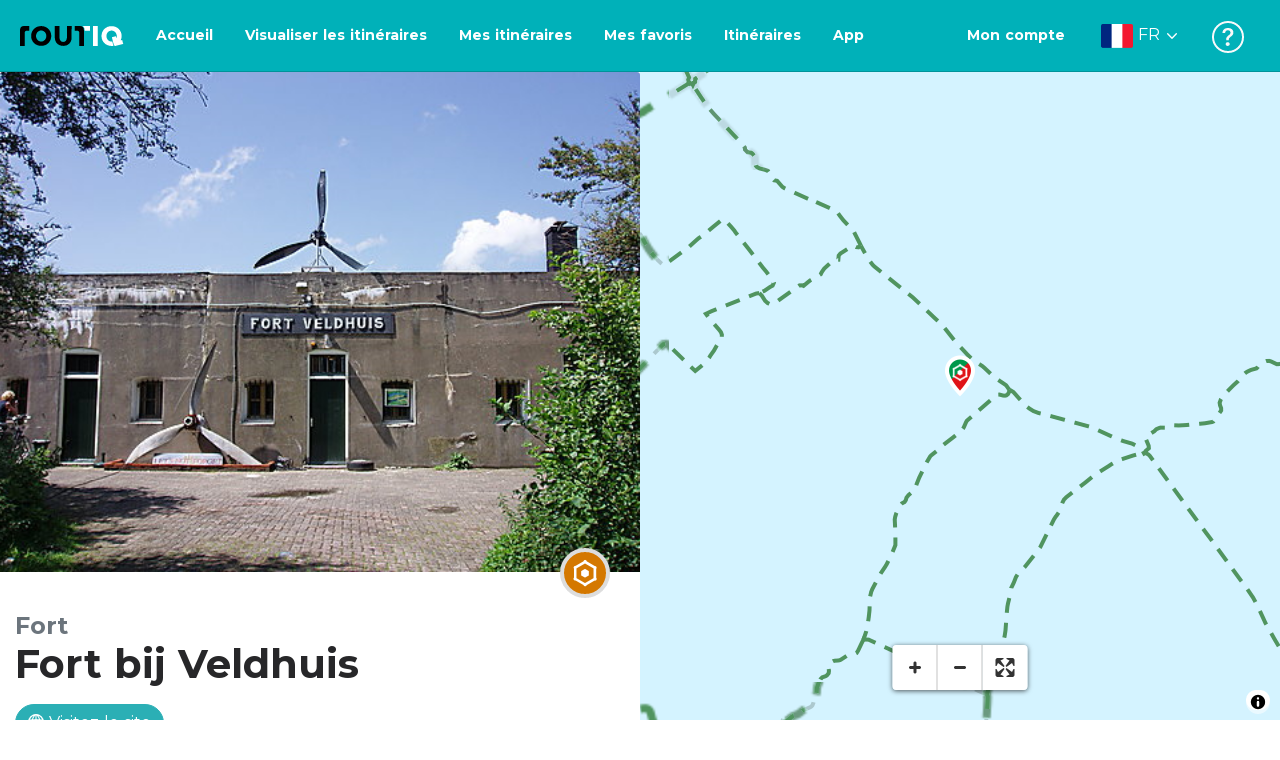

--- FILE ---
content_type: text/html; charset=utf-8
request_url: https://routiq.com/fr/poi/382623/bookingUrl&r=rnl_triv_mapmarker
body_size: 31941
content:
<!doctype html>
<html data-n-head-ssr>
  <head >
    <meta data-n-head="ssr" charset="utf-8"><meta data-n-head="ssr" name="robots" content="index,follow"><meta data-n-head="ssr" name="viewport" content="width=device-width, initial-scale=1"><meta data-n-head="ssr" name="apple-itunes-app" content="app-id=648322019, app-argument=&#x27;routiq://www.routiq.com/&#x27;"><meta data-n-head="ssr" name="al:android:app_name" content="Routiq, Outdoor routes"><meta data-n-head="ssr" name="al:android:package" content="com.falk.fietsroutes.app"><meta data-n-head="ssr" name="al:ios:app_name" content="Routiq. Outdoor routes"><meta data-n-head="ssr" name="al:ios:app_store_id" content="648322019"><meta data-n-head="ssr" name="apple-mobile-web-app-title" content="Routiq"><meta data-n-head="ssr" name="apple-mobile-web-app-capable" content="yes"><meta data-n-head="ssr" name="apple-mobile-web-app-status-bar-style" content="white-translucent"><meta data-n-head="ssr" data-hid="twitter:account_id" name="twitter:account_id" content="4503599628654817"><meta data-n-head="ssr" data-hid="twitter:app:id:googleplay" name="twitter:app:id:googleplay" content="com.falk.fietsroutes.app"><meta data-n-head="ssr" data-hid="twitter:app:id:iphone" name="twitter:app:id:iphone" content="648322019"><meta data-n-head="ssr" data-hid="twitter:app:name:googleplay" name="twitter:app:name:googleplay" content="Routiq"><meta data-n-head="ssr" data-hid="twitter:app:name:iphone" name="twitter:app:name:iphone" content="Routiq"><meta data-n-head="ssr" data-hid="twitter:site" name="twitter:site" content="@routiq"><meta data-n-head="ssr" data-hid="theme-color" name="theme-color" content="#00b1b9"><meta data-n-head="ssr" data-hid="HandheldFriendly" name="HandheldFriendly" content="True"><meta data-n-head="ssr" data-hid="description" name="description" content="Le Fort bij Veldhuis est l&amp;#39;un des plus anciens forts en béton de la ligne de défense d&amp;#39;Amsterdam et porte le nom de la ferme voisine &amp;#39;Veldhuis&amp;#39;, qui existe toujours. Depuis 1989, le fo..."><meta data-n-head="ssr" data-hid="og:title" property="og:title" content="Fort bij Veldhuis"><meta data-n-head="ssr" data-hid="og:description" property="og:description" content="Le Fort bij Veldhuis est l&amp;#39;un des plus anciens forts en béton de la ligne de défense d&amp;#39;Amsterdam et porte le nom de la ferme voisine &amp;#39;Veldhuis&amp;#39;, qui existe toujours. Depuis 1989, le fo..."><meta data-n-head="ssr" data-hid="og:image" property="og:image" content="https://dist.route.nl/pictures/large/d8ebda50-5176-452d-b670-24253896dc0b.png"><meta data-n-head="ssr" data-hid="twitter:card" name="twitter:card" content="summary"><meta data-n-head="ssr" data-hid="twitter:title" name="twitter:title" content="Fort bij Veldhuis"><meta data-n-head="ssr" data-hid="twitter:description" name="twitter:description" content="Le Fort bij Veldhuis est l&amp;#39;un des plus anciens forts en béton de la ligne de défense d&amp;#39;Amsterdam et porte le nom de la ferme voisine &amp;#39;Veldhuis&amp;#39;, qui existe toujours. Depuis 1989, le fo..."><meta data-n-head="ssr" data-hid="twitter:image" name="twitter:image" content="https://dist.route.nl/pictures/large/d8ebda50-5176-452d-b670-24253896dc0b.png"><title>Fort bij Veldhuis</title><link data-n-head="ssr" rel="icon" type="image/x-icon" href="https://dist.routiq.routenl.systems/favicon.ico"><link data-n-head="ssr" rel="preconnect" href="https://dist.route.nl"><link data-n-head="ssr" rel="dns-prefetch" href="https://tiles.route.nl"><link data-n-head="ssr" rel="canonical" href="https://routiq.com/poi/382623/bookingUrl&amp;r=rnl_triv_mapmarker"><script data-n-head="ssr" data-hid="hotjar" type="text/javascript" charset="utf-8">(function(h,o,t,j,a,r){
            h.hj=h.hj||function(){(h.hj.q=h.hj.q||[]).push(arguments)};
            h._hjSettings={hjid:4986541,hjsv:6};
            a=o.getElementsByTagName('head')[0];
            r=o.createElement('script');r.async=1;
            r.src=t+h._hjSettings.hjid+j+h._hjSettings.hjsv;
            a.appendChild(r);
        })(window,document,'https://static.hotjar.com/c/hotjar-','.js?sv=');</script><script data-n-head="ssr" data-hid="cookieyes" src="https://cdn-cookieyes.com/client_data/7cd60663ee35b37812d2f019/script.js" type="text/javascript" charset="utf-8"></script><script data-n-head="ssr" data-hid="gtm-script">if(!window._gtm_init){window._gtm_init=1;(function(w,n,d,m,e,p){w[d]=(w[d]==1||n[d]=='yes'||n[d]==1||n[m]==1||(w[e]&&w[e][p]&&w[e][p]()))?1:0})(window,navigator,'doNotTrack','msDoNotTrack','external','msTrackingProtectionEnabled');(function(w,d,s,l,x,y){w[x]={};w._gtm_inject=function(i){if(w.doNotTrack||w[x][i])return;w[x][i]=1;w[l]=w[l]||[];w[l].push({'gtm.start':new Date().getTime(),event:'gtm.js'});var f=d.getElementsByTagName(s)[0],j=d.createElement(s);j.async=true;j.src='https://www.googletagmanager.com/gtm.js?id='+i;f.parentNode.insertBefore(j,f);}})(window,document,'script','dataLayer','_gtm_ids','_gtm_inject')}</script><script data-n-head="ssr" type="application/ld+json">{"@context":"https://schema.org","@type":"Organization","name":"Fort bij Veldhuis","description":"Le Fort bij Veldhuis est l&#39;un des plus anciens forts en béton de la ligne de défense d&#39;Amsterdam et porte le nom de la ferme voisine &#39;Veldhuis&#39;, qui existe toujours. Depuis 1989, le fo...","address":{"@type":"PostalAddress","addressLocality":"Heemskerk, Pays-Bas","postalCode":"1967PS","streetAddress":"Fort bij Veldhuis "}}</script><link rel="preload" href="https://dist.routiq.routenl.systems/13cda51.js" as="script"><link rel="preload" href="https://dist.routiq.routenl.systems/32464df.js" as="script"><link rel="preload" href="https://dist.routiq.routenl.systems/eaff022.js" as="script"><link rel="preload" href="https://dist.routiq.routenl.systems/8c005cb.js" as="script"><link rel="preload" href="https://dist.routiq.routenl.systems/6b4a091.js" as="script"><link rel="preload" href="https://dist.routiq.routenl.systems/d744eaf.js" as="script"><link rel="preload" href="https://dist.routiq.routenl.systems/05627dd.js" as="script"><link rel="preload" href="https://dist.routiq.routenl.systems/d23cb97.js" as="script"><link rel="preload" href="https://dist.routiq.routenl.systems/7fccf33.js" as="script"><link rel="preload" href="https://dist.routiq.routenl.systems/2800b1a.js" as="script"><link rel="preload" href="https://dist.routiq.routenl.systems/1f8debb.js" as="script"><link rel="preload" href="https://dist.routiq.routenl.systems/456b4fa.js" as="script"><link rel="preload" href="https://dist.routiq.routenl.systems/7a5eca3.js" as="script"><link rel="preload" href="https://dist.routiq.routenl.systems/8b7e63b.js" as="script"><link rel="preload" href="https://dist.routiq.routenl.systems/fa4879f.js" as="script"><link rel="preload" href="https://dist.routiq.routenl.systems/5fb7730.js" as="script"><link rel="preload" href="https://dist.routiq.routenl.systems/css/89ab7d2.css" as="style"><link rel="preload" href="https://dist.routiq.routenl.systems/ac73aa9.js" as="script"><link rel="preload" href="https://dist.routiq.routenl.systems/cf41f9c.js" as="script"><link rel="preload" href="https://dist.routiq.routenl.systems/eb3a559.js" as="script"><link rel="preload" href="https://dist.routiq.routenl.systems/f236ecd.js" as="script"><link rel="preload" href="https://dist.routiq.routenl.systems/de8adb7.js" as="script"><link rel="preload" href="https://dist.routiq.routenl.systems/fb38391.js" as="script"><link rel="preload" href="https://dist.routiq.routenl.systems/0aa3adb.js" as="script"><link rel="preload" href="https://dist.routiq.routenl.systems/7024425.js" as="script"><link rel="preload" href="https://dist.routiq.routenl.systems/04eb76a.js" as="script"><link rel="preload" href="https://dist.routiq.routenl.systems/css/f6ba9a4.css" as="style"><link rel="preload" href="https://dist.routiq.routenl.systems/87fd6dd.js" as="script"><link rel="preload" href="https://dist.routiq.routenl.systems/56ebd53.js" as="script"><link rel="preload" href="https://dist.routiq.routenl.systems/257dc90.js" as="script"><link rel="preload" href="https://dist.routiq.routenl.systems/69d5a76.js" as="script"><link rel="preload" href="https://dist.routiq.routenl.systems/css/c1264ab.css" as="style"><link rel="preload" href="https://dist.routiq.routenl.systems/dae1f34.js" as="script"><link rel="preload" href="https://dist.routiq.routenl.systems/33a1b28.js" as="script"><link rel="preload" href="https://dist.routiq.routenl.systems/0faf34a.js" as="script"><link rel="preload" href="https://dist.routiq.routenl.systems/4f7ea29.js" as="script"><link rel="preload" href="https://dist.routiq.routenl.systems/b8b1df1.js" as="script"><link rel="preload" href="https://dist.routiq.routenl.systems/6b8a443.js" as="script"><link rel="preload" href="https://dist.routiq.routenl.systems/fcb4133.js" as="script"><link rel="preload" href="https://dist.routiq.routenl.systems/dbc1a9f.js" as="script"><link rel="preload" href="https://dist.routiq.routenl.systems/e5ea784.js" as="script"><link rel="preload" href="https://dist.routiq.routenl.systems/bf61077.js" as="script"><link rel="preload" href="https://dist.routiq.routenl.systems/46d498c.js" as="script"><link rel="preload" href="https://dist.routiq.routenl.systems/095e922.js" as="script"><link rel="preload" href="https://dist.routiq.routenl.systems/738616f.js" as="script"><link rel="preload" href="https://dist.routiq.routenl.systems/9fd6b15.js" as="script"><link rel="preload" href="https://dist.routiq.routenl.systems/755c7de.js" as="script"><link rel="preload" href="https://dist.routiq.routenl.systems/0c4a491.js" as="script"><link rel="preload" href="https://dist.routiq.routenl.systems/7b0c7f8.js" as="script"><link rel="preload" href="https://dist.routiq.routenl.systems/0dffbd1.js" as="script"><link rel="preload" href="https://dist.routiq.routenl.systems/f4563fc.js" as="script"><link rel="preload" href="https://dist.routiq.routenl.systems/f109550.js" as="script"><link rel="preload" href="https://dist.routiq.routenl.systems/c3ab544.js" as="script"><link rel="preload" href="https://dist.routiq.routenl.systems/2af034d.js" as="script"><link rel="preload" href="https://dist.routiq.routenl.systems/7897ff5.js" as="script"><link rel="preload" href="https://dist.routiq.routenl.systems/2a3ad9d.js" as="script"><link rel="preload" href="https://dist.routiq.routenl.systems/81b91a2.js" as="script"><link rel="preload" href="https://dist.routiq.routenl.systems/2610baf.js" as="script"><link rel="preload" href="https://dist.routiq.routenl.systems/97356a9.js" as="script"><link rel="preload" href="https://dist.routiq.routenl.systems/def464f.js" as="script"><link rel="preload" href="https://dist.routiq.routenl.systems/487eeb0.js" as="script"><link rel="preload" href="https://dist.routiq.routenl.systems/db589ca.js" as="script"><link rel="preload" href="https://dist.routiq.routenl.systems/150435a.js" as="script"><link rel="preload" href="https://dist.routiq.routenl.systems/dca566a.js" as="script"><link rel="preload" href="https://dist.routiq.routenl.systems/2b39535.js" as="script"><link rel="preload" href="https://dist.routiq.routenl.systems/css/9588123.css" as="style"><link rel="preload" href="https://dist.routiq.routenl.systems/92bf935.js" as="script"><link rel="preload" href="https://dist.routiq.routenl.systems/css/730dd1a.css" as="style"><link rel="preload" href="https://dist.routiq.routenl.systems/c59574f.js" as="script"><link rel="preload" href="https://dist.routiq.routenl.systems/css/e5c9d09.css" as="style"><link rel="preload" href="https://dist.routiq.routenl.systems/6c858c7.js" as="script"><link rel="preload" href="https://dist.routiq.routenl.systems/5274455.js" as="script"><link rel="preload" href="https://dist.routiq.routenl.systems/c1c5f86.js" as="script"><link rel="preload" href="https://dist.routiq.routenl.systems/ad8a138.js" as="script"><link rel="preload" href="https://dist.routiq.routenl.systems/d2c6d2c.js" as="script"><link rel="preload" href="https://dist.routiq.routenl.systems/81bdd43.js" as="script"><link rel="preload" href="https://dist.routiq.routenl.systems/7f8273a.js" as="script"><link rel="preload" href="https://dist.routiq.routenl.systems/bd6d9e4.js" as="script"><link rel="preload" href="https://dist.routiq.routenl.systems/581d586.js" as="script"><link rel="preload" href="https://dist.routiq.routenl.systems/css/6745a6e.css" as="style"><link rel="preload" href="https://dist.routiq.routenl.systems/172d29b.js" as="script"><link rel="preload" href="https://dist.routiq.routenl.systems/ad58d52.js" as="script"><link rel="preload" href="https://dist.routiq.routenl.systems/css/72ea655.css" as="style"><link rel="preload" href="https://dist.routiq.routenl.systems/c45f41c.js" as="script"><link rel="preload" href="https://dist.routiq.routenl.systems/css/6d1d6f1.css" as="style"><link rel="preload" href="https://dist.routiq.routenl.systems/c5bb2b5.js" as="script"><link rel="preload" href="https://dist.routiq.routenl.systems/06de04e.js" as="script"><link rel="preload" href="https://dist.routiq.routenl.systems/css/b6d8087.css" as="style"><link rel="preload" href="https://dist.routiq.routenl.systems/d35cc2a.js" as="script"><link rel="preload" href="https://dist.routiq.routenl.systems/css/a1b4e39.css" as="style"><link rel="preload" href="https://dist.routiq.routenl.systems/de3713d.js" as="script"><link rel="stylesheet" href="https://dist.routiq.routenl.systems/css/89ab7d2.css"><link rel="stylesheet" href="https://dist.routiq.routenl.systems/css/f6ba9a4.css"><link rel="stylesheet" href="https://dist.routiq.routenl.systems/css/c1264ab.css"><link rel="stylesheet" href="https://dist.routiq.routenl.systems/css/9588123.css"><link rel="stylesheet" href="https://dist.routiq.routenl.systems/css/730dd1a.css"><link rel="stylesheet" href="https://dist.routiq.routenl.systems/css/e5c9d09.css"><link rel="stylesheet" href="https://dist.routiq.routenl.systems/css/6745a6e.css"><link rel="stylesheet" href="https://dist.routiq.routenl.systems/css/72ea655.css"><link rel="stylesheet" href="https://dist.routiq.routenl.systems/css/6d1d6f1.css"><link rel="stylesheet" href="https://dist.routiq.routenl.systems/css/b6d8087.css"><link rel="stylesheet" href="https://dist.routiq.routenl.systems/css/a1b4e39.css">
  </head>
  <body >
    <noscript data-n-head="ssr" data-hid="gtm-noscript" data-pbody="true"></noscript><div data-server-rendered="true" id="__nuxt"><!----><div id="__layout"><div><div class="fixed-top collapse-padding"><nav class="navbar navbar-light bg-faded fixed-top navbar-expand-md"><button type="button" aria-label="Toggle navigation" class="navbar-toggler"><div class="hamburger--slider"><div class="hamburger-inner"></div></div></button> <a href="/fr" target="_self" class="navbar-brand nuxt-link-active mx-auto ml-md-auto fr"><svg width="193" height="48" viewBox="0 0 193 48" fill="none" xmlns="http://www.w3.org/2000/svg"><mask id="mask0" mask-type="alpha" maskUnits="userSpaceOnUse" x="0" y="0" width="193" height="48"><rect width="193" height="48" fill="#439539"></rect></mask> <g mask="url(#mask0)"><path d="M34.2628 8.02121C24.9245 7.97668 17.9429 14.7462 17.8985 23.8984C17.854 33.0284 24.7688 39.8647 34.0627 39.8869C43.3121 39.9092 50.2047 33.162 50.2714 24.032C50.3603 15.0134 43.401 8.06575 34.2628 8.02121ZM34.1071 32.9393C29.5269 32.9393 25.7916 28.931 25.7916 23.9652C25.7916 19.0217 29.5047 15.1693 34.1071 15.1693C38.6874 15.1693 42.4227 19.0217 42.4227 23.9652C42.4005 28.9087 38.6874 32.9393 34.1071 32.9393ZM55.9633 8.02121H63.4117V8.84514L63.434 25.1677C63.4562 26.437 63.5896 27.7285 63.9231 28.9533C64.768 31.9595 66.6357 33.5851 69.6151 33.5405C72.5055 33.5183 74.2842 31.8259 75.1069 28.8642C75.3737 27.8621 75.4404 27.105 75.5516 25.7467C75.6627 24.3883 75.5738 14.5235 75.5738 8.91194V8.04348H83.0445V8.39977L83.0222 26.3479C83 29.0201 82.4886 31.6032 81.0656 33.8968C78.9756 37.2593 75.9073 39.1521 72.0163 39.7088C68.9258 40.1542 65.9019 39.9092 63.056 38.5063C59.0094 36.4799 56.8082 33.1397 56.2079 28.7083C56.03 27.3722 55.9855 25.9916 55.9855 24.6555V8.8674C55.9633 8.55565 55.9633 8.28843 55.9633 8.02121ZM5.64747 8.02121C1.8899 8.04348 0 10.8493 0 14.6126V39.8869H7.44843V19.6897C7.44843 19.0885 7.4929 18.465 7.64854 17.9083C8.04875 16.4386 9.33833 15.5256 10.917 15.5256H14.8746V8.06575" fill="black"></path> <path d="M97.1852 8.02148C100.921 8.04375 102.833 10.8718 102.833 14.6129V39.8872H95.3842V19.7123C95.3842 19.111 95.3397 18.4875 95.1841 17.9308C94.7839 16.4611 93.4943 15.5481 91.9157 15.5481C90.1369 15.5259 89.7812 15.5481 87.958 15.5481V8.04375L97.1852 8.02148Z" fill="black"></path> <path d="M100.988 8.02227C102.455 9.02434 103.922 11.5852 103.922 14.0347L103.967 15.5266H112.527V8L100.988 8.02227Z" fill="white"></path> <path d="M117.573 8.04492H125.022V39.9107H117.573V8.04492ZM164.376 30.4244L161.953 31.0479C162.909 28.977 163.465 26.6611 163.487 24.1448C163.554 15.1485 156.594 8.17853 147.456 8.13399C138.118 8.08946 131.136 14.859 131.092 24.0112C131.047 33.1411 137.962 39.9775 147.256 39.9997C148.812 39.9997 149.324 40.022 150.725 39.6657C150.347 39.3539 150.035 38.9086 149.902 38.3964L148.879 34.3881L148.501 32.9185C148.501 32.9185 148.034 33.0298 147.278 33.0298C142.698 33.0298 138.963 29.0215 138.963 24.0557C138.963 19.0899 142.676 15.2598 147.278 15.2598C151.859 15.2598 155.594 19.1122 155.594 24.0557C155.594 25.325 155.349 26.5052 154.927 27.5964L154.082 24.3229L147.745 25.9485L149.857 34.1432L150.88 38.1515C151.214 39.443 152.526 40.2224 153.815 39.8884L157.817 38.864L165.999 36.7486L164.376 30.4244Z" fill="white"></path></g></svg> <!----></a> <button type="button" aria-label="Toggle navigation" class="navbar-toggler"><div class="icon-box"><i class="dripicons-user"></i></div></button> <div id="nav-md-menu-collapse" class="navbar-collapse collapse" style="display:none;"></div></nav> <div id="nav-hamburger-collapse" class="hamburger-menu-collapsed navbar-collapse collapse" style="display:none;"><div class="vh-100 d-flex flex-column justify-content-between"><ul class="d-flex flex-column pl-0"><li><a href="/" class="card-title m-0 d-flex align-items-center justify-content-between pl-4 nuxt-link-active">
            Visualiser les itinéraires
            <svg width="8" height="14" viewBox="0 0 8 14" fill="none" xmlns="http://www.w3.org/2000/svg"><path d="M8 7C8 7.2654 7.90592 7.50668 7.71775 7.6997L1.60241 13.7315C1.22608 14.0934 0.638068 14.0934 0.261739 13.7074C-0.0910696 13.3214 -0.0910681 12.7182 0.285261 12.3321L5.69499 7L0.285261 1.66785C-0.0910681 1.30594 -0.0910696 0.67864 0.261739 0.292604C0.614547 -0.0934324 1.22608 -0.0933971 1.60241 0.268512L7.71775 6.3003C7.90592 6.49332 8 6.7346 8 7Z" fill="#030405"></path></svg></a></li> <li><a href="/fr/routeplanner" class="card-title m-0 d-flex align-items-center justify-content-between pl-4">
            Itinéraires
            <svg width="8" height="14" viewBox="0 0 8 14" fill="none" xmlns="http://www.w3.org/2000/svg"><path d="M8 7C8 7.2654 7.90592 7.50668 7.71775 7.6997L1.60241 13.7315C1.22608 14.0934 0.638068 14.0934 0.261739 13.7074C-0.0910696 13.3214 -0.0910681 12.7182 0.285261 12.3321L5.69499 7L0.285261 1.66785C-0.0910681 1.30594 -0.0910696 0.67864 0.261739 0.292604C0.614547 -0.0934324 1.22608 -0.0933971 1.60241 0.268512L7.71775 6.3003C7.90592 6.49332 8 6.7346 8 7Z" fill="#030405"></path></svg></a></li> <li><a href="/fr/app" class="card-title m-0 d-flex align-items-center justify-content-between pl-4">
            Application
            <svg width="8" height="14" viewBox="0 0 8 14" fill="none" xmlns="http://www.w3.org/2000/svg"><path d="M8 7C8 7.2654 7.90592 7.50668 7.71775 7.6997L1.60241 13.7315C1.22608 14.0934 0.638068 14.0934 0.261739 13.7074C-0.0910696 13.3214 -0.0910681 12.7182 0.285261 12.3321L5.69499 7L0.285261 1.66785C-0.0910681 1.30594 -0.0910696 0.67864 0.261739 0.292604C0.614547 -0.0934324 1.22608 -0.0933971 1.60241 0.268512L7.71775 6.3003C7.90592 6.49332 8 6.7346 8 7Z" fill="#030405"></path></svg></a></li> <li><a href="https://fr.help.routiq.com" rel="nofollow" class="card-title m-0 d-flex align-items-center justify-content-between pl-4">
            Aider
            <svg width="8" height="14" viewBox="0 0 8 14" fill="none" xmlns="http://www.w3.org/2000/svg"><path d="M8 7C8 7.2654 7.90592 7.50668 7.71775 7.6997L1.60241 13.7315C1.22608 14.0934 0.638068 14.0934 0.261739 13.7074C-0.0910696 13.3214 -0.0910681 12.7182 0.285261 12.3321L5.69499 7L0.285261 1.66785C-0.0910681 1.30594 -0.0910696 0.67864 0.261739 0.292604C0.614547 -0.0934324 1.22608 -0.0933971 1.60241 0.268512L7.71775 6.3003C7.90592 6.49332 8 6.7346 8 7Z" fill="#030405"></path></svg></a></li></ul> <div class="dropdown b-dropdown language-dropdown d-flex dropup btn-group"><!----><button aria-haspopup="menu" aria-expanded="false" type="button" class="btn dropdown-toggle btn-secondary toggle dropdown-toggle-no-caret"><div class="d-flex justify-content-between align-items-center">
            Français
            <svg width="14" height="8" viewBox="0 0 14 8" fill="none" xmlns="http://www.w3.org/2000/svg"><path d="M7 8C6.7346 8 6.49332 7.90592 6.3003 7.71775L0.268483 1.60241C-0.0934261 1.22608 -0.093432 0.638068 0.292604 0.261739C0.678641 -0.0910696 1.28184 -0.0910681 1.66788 0.285261L7 5.69499L12.3322 0.285261C12.6941 -0.0910681 13.3214 -0.0910696 13.7074 0.261739C14.0934 0.614547 14.0934 1.22608 13.7315 1.60241L7.6997 7.71775C7.50668 7.90592 7.2654 8 7 8Z" fill="#030405"></path></svg></div></button><ul role="menu" tabindex="-1" class="dropdown-menu"> <li role="presentation"><a href="/nl/poi/382623/bookingUrl%26r=rnl_triv_mapmarker" role="menuitem" target="_self" class="dropdown-item">
          Nederlands
        </a></li><li role="presentation"><a href="/poi/382623/bookingUrl%26r=rnl_triv_mapmarker" role="menuitem" target="_self" class="dropdown-item">
          English
        </a></li><li role="presentation"><a href="/es/poi/382623/bookingUrl%26r=rnl_triv_mapmarker" role="menuitem" target="_self" class="dropdown-item">
          Español
        </a></li><li role="presentation"><a href="/de/poi/382623/bookingUrl%26r=rnl_triv_mapmarker" role="menuitem" target="_self" class="dropdown-item">
          Deutsch
        </a></li><li role="presentation"><a href="/da/poi/382623/bookingUrl%26r=rnl_triv_mapmarker" role="menuitem" target="_self" class="dropdown-item">
          Dansk
        </a></li></ul></div></div></div> <!----> <!----> <!----> <!----></div> <div class="container-fluid"><div class="row" data-v-10088f03 data-v-10088f03><div id="map-wrapper" class="col-md-4 col-xl-6 order-lg-2 col-12" data-v-10088f03 data-v-10088f03><!----></div> <div id="detail" class="col-md-8 col-xl-6 order-lg-1 col-12" data-v-10088f03 data-v-10088f03><div class="row poi-image" data-v-10088f03 data-v-10088f03><figure data-v-10088f03><img src="https://dist.route.nl/pictures/large/d8ebda50-5176-452d-b670-24253896dc0b.png" alt="Fort bij Veldhuis" data-v-10088f03></figure> <span class="poi-icon bg-category-1046" data-v-10088f03><i class="r-icon-123" data-v-10088f03></i></span></div> <small class="d-block mt-4 mb-0 text-muted font-weight-bold h4" data-v-10088f03>
      Fort
    </small> <h1 id="poi-name" class="font-weight-bold mb-3" data-v-10088f03>Fort bij Veldhuis</h1> <!----> <a href="http://www.forten.info" target="_blank" rel="nofollow" class="btn btn-secondary mb-3" data-v-10088f03><i class="dripicons-web" data-v-10088f03></i> Visitez le site
    </a> <div id="poi-description" class="mb-4" data-v-10088f03>Le Fort bij Veldhuis est l&#39;un des plus anciens forts en béton de la ligne de défense d&#39;Amsterdam et porte le nom de la ferme voisine &#39;Veldhuis&#39;, qui existe toujours. Depuis 1989, le fort abrite le musée de la guerre aérienne de la fondation Aircraft Recovery Group 1940-1945. Les anciennes salles sont maintenant remplies de restes impressionnants de bombardiers et d&#39;autres objets de la Seconde Guerre mondiale. Ouvert tous les dimanches des mois de mai à octobre de 10h à 17h.</div> <div class="row mb-4" data-v-10088f03 data-v-10088f03><div class="col-12" data-v-10088f03 data-v-10088f03><h2 class="h3" data-v-10088f03>Rendez-nous visite</h2></div> <div class="col-sm-6 col-12" data-v-10088f03 data-v-10088f03><address id="poi-address" data-v-10088f03>
          Fort bij Veldhuis <br data-v-10088f03>
          1967PS Heemskerk<br data-v-10088f03>
          Hollande-Septentrionale Pays-Bas
        </address></div> <div class="col-sm-6 col-12" data-v-10088f03 data-v-10088f03><p class="poi-c2a" data-v-10088f03><!----> <!----> <span class="d-block" data-v-10088f03><i class="dripicons-web" data-v-10088f03></i> <a href="http://www.forten.info" target="_blank" rel="nofollow" class="text-normal" data-v-10088f03>
              Visitez le site
            </a></span> <span class="d-block" data-v-10088f03><i class="dripicons-network-2" data-v-10088f03></i> <a href="/fr/routeplanner?poi=382623" class="text-normal" data-v-10088f03>
              Planifiez votre itinéraire
            </a></span></p></div></div> <h2 class="h3" data-v-10088f03>Partagez cette attraction</h2> <div class="share-route-wrapper mb-4" data-v-45851114 data-v-10088f03><span class="share-route-btn" data-v-45851114><i aria-hidden="true" class="r-icon-facebook" data-v-45851114></i></span> <span class="share-route-btn" data-v-45851114><i aria-hidden="true" class="r-icon-twitter" data-v-45851114></i></span> <span class="share-route-btn" data-v-45851114><i aria-hidden="true" class="r-icon-pinterest" data-v-45851114></i></span> <a href="whatsapp://send?text=J%E2%80%99ai%20un%20conseil%20%C3%A0%20vous%20donner%20%3A https://routiq.com/fr/poi/382623/bookingUrl%26r=rnl_triv_mapmarker" class="share-route-btn" data-v-45851114><i aria-hidden="true" class="r-icon-whatsapp" data-v-45851114></i></a> <a href="mailto:?subject=J%E2%80%99ai%20un%20conseil%20%C3%A0%20vous%20donner%20%3A https://routiq.com/fr/poi/382623/bookingUrl%26r=rnl_triv_mapmarker&amp;body=J%E2%80%99ai%20un%20conseil%20%C3%A0%20vous%20donner%20%3A https://routiq.com/fr/poi/382623/bookingUrl%26r=rnl_triv_mapmarker" class="share-route-btn" data-v-45851114><i aria-hidden="true" class="dripicons-mail" data-v-45851114></i></a></div> <!----></div> <div class="d-sm-none bottom-overlay" data-v-c4fcf636 data-v-10088f03><div class="py-1" data-v-c4fcf636><span class="h4 font-weight-bold" data-v-c4fcf636>Voir Routiq dans...</span></div> <div class="overlay-border" data-v-c4fcf636></div> <div class="mt-3" data-v-c4fcf636><ul class="list-unstyled" data-v-c4fcf636><li data-v-c4fcf636><div class="d-flex" data-v-c4fcf636><img src="https://dist.routiq.routenl.systems/img/routiq-logo.svg" alt="Routiq Logo" data-v-c4fcf636> <span class="overlay-label pl-3 py-3" data-v-c4fcf636>
            App Routiq
          </span> <button type="button" class="btn ml-auto btn-primary" data-v-c4fcf636 data-v-c4fcf636>
            Ouvrir
          </button></div></li> <li class="mt-3" data-v-c4fcf636><div class="d-flex" data-v-c4fcf636><img src="https://dist.routiq.routenl.systems/img/browser-logo.svg" alt="Browser" data-v-c4fcf636> <span class="overlay-label pl-3 py-3" data-v-c4fcf636>
            Navigateur
          </span> <button type="button" class="btn ml-auto btn-light" data-v-c4fcf636 data-v-c4fcf636>
            Continuer
          </button></div></li></ul></div></div></div></div> <!----> <div data-v-cc30cfa4><!----></div> <div data-v-3c234729><!----></div></div></div></div><script>window.__NUXT__=(function(a,b,c,d,e,f,g,h,i,j,k,l,m,n,o,p,q,r,s,t,u,v,w,x,y,z,A,B,C,D,E,F,G,H,I,J,K,L,M,N,O,P,Q,R,S,T,U,V,W,X,Y,Z,_,$,aa,ab,ac,ad,ae,af,ag,ah,ai,aj,ak,al,am,an,ao,ap,aq,ar,as){x.id="8793";x.group=3094;x.urlMarker="https:\u002F\u002Fdist.route.nl\u002Fpictures\u002Fmarker\u002Fd8ebda50-5176-452d-b670-24253896dc0b.png";x.urlThumbnail="https:\u002F\u002Fdist.route.nl\u002Fpictures\u002Fthumbs\u002Fd8ebda50-5176-452d-b670-24253896dc0b.png";x.urlLarge="https:\u002F\u002Fdist.route.nl\u002Fpictures\u002Flarge\u002Fd8ebda50-5176-452d-b670-24253896dc0b.png";x.urlOriginal="https:\u002F\u002Fdist.route.nl\u002Fpictures\u002Foriginal\u002Fd8ebda50-5176-452d-b670-24253896dc0b.png";x.name="Fort à Veldhuis";x.description=b;x.copyright="Bureau Toerisme Laag-Holland";x.copyrightLicense=b;x.link=b;x.latitude=b;x.longitude=b;x.width=e;x.height=e;x.filesize=416438;y.id="1048";y.name="Fort";y.icon=123;y.popup=h;y.defaultChecked=h;y.type="POI_CATEGORY";y.parent={id:z};y.children={};y.topLevelCategory={id:z};return {layout:"default",data:[{poi:{id:j,name:d,description:w,latitude:k,longitude:l,mainPicture:x,category:y,isLandmark:h,isParticipant:c,isJunction:c,website:A,phoneNumber:f,email:f,street:d,houseNumber:f,postalCode:m,city:n,state:o,country:p,bookingUrl:f,sluggedName:B,marker:{poi:{id:j,name:d,description:w,latitude:k,longitude:l,mainPicture:x,category:y,isLandmark:h,isParticipant:c,isJunction:c,website:A,phoneNumber:f,email:f,street:d,houseNumber:f,postalCode:m,city:n,state:o,country:p,bookingUrl:f,sluggedName:B},id:j,name:d,street:d,postalCode:d,state:o,city:n,country:p,latitude:k,longitude:l,index:q,isEndPoint:c,isStartingPoint:c}},seoDescription:C,structuredData:{"@context":"https:\u002F\u002Fschema.org","@type":"Organization",name:d,description:C,email:a,telephone:a,address:{"@type":"PostalAddress",addressLocality:"Heemskerk, Pays-Bas",postalCode:m,streetAddress:"Fort bij Veldhuis "}}}],fetch:{},error:b,state:{authentication:{userID:b,groups:[],tokens:a,isAuthenticated:c,user:{},userType:b,appleData:b,googleData:b},filters:{bbox:a,distance:[e,D],categories:[],transportationMode:a,groups:[],point:a,query:a,selected:[],poiId:a,wordpress:a,page:a},pages:{error:{},firebaseDefaultPremiumPrice:b,premiumPrice:b,marketingText:{},mode:"year"},routeplanner:{routePoints:[],modality:"bike",polyline:[],distance:e,time:e,name:a,description:a,routeId:a,routeplannerStatus:a,categories:[],categorySidebar:[],elevations:[],routeCharacteristicList:[]},routes:{isLoading:c,list:[],page:{total:e,current:q,size:E},error:a,mapBbox:a,favorites:[],favPage:{total:e,current:q,size:E}},i18n:{routeParams:{}}},serverRendered:h,routePath:"\u002Ffr\u002Fpoi\u002F382623\u002FbookingUrl%26r=rnl_triv_mapmarker",config:{appReviewScore:4.5,appReviewScoreTotal:5,minDistanceRange:e,maxDistanceRange:D,baseUrl:"https:\u002F\u002Froutiq.com",mapboxToken:"weyrFUYn79cUCZqSvfKk3XiIp6xATU1m2d924944d29c0501a9f729ed02a6938c0d82c733",mapboxStyleUrl:"https:\u002F\u002Fdist.routiq.routenl.systems\u002Froutenl-v3.0.prod.json",googleCloudUrl:"https:\u002F\u002Fus-central1-route-2638e.cloudfunctions.net",photonUrlInternal:"http:\u002F\u002FRoutiq-photon-prod-env.eu-west-1.elasticbeanstalk.com",photonUrlExternal:"https:\u002F\u002Fphoton.routenl.systems",routiqApiUrlInternal:"http:\u002F\u002Fapi-prod.eu-west-1.elasticbeanstalk.com",routiqApiUrlExternal:"https:\u002F\u002Fapi.routenl.systems",routiqGpxGeneratorUrl:"https:\u002F\u002Fgpx.routenl.systems",routiqAuthUrlInternal:"http:\u002F\u002Froutiq-auth-service-prod-env.eu-west-1.elasticbeanstalk.com",routiqAuthUrlExternal:"https:\u002F\u002Fauth.routenl.systems",routeBuilderUrlInternal:"http:\u002F\u002FRoutiq-route-builder-prod-env.eu-west-1.elasticbeanstalk.com",routeBuilderUrlExternal:"https:\u002F\u002Froute-builder.routenl.systems",gtm:{id:"GTM-NZ8R6HX"},routiqPremiumUrl:"https:\u002F\u002Fpremium.routenl.systems",facebookAppId:1474058619478132,googleAppId:"403733615166-gvs3jum40co6riu6jgvoduad3rbocsvc.apps.googleusercontent.com",appleClientId:"nl.falk.route",stripeInitId:"pk_live_51JVWWUBArGRvmvYTPuMFYKH1yQpPZFV9g8HAbcSRuDxrGp42vOEYcPyfMZ7mgSmjshmjmSeKmmP4wiqSuIDypT6f00xg6fze3e",recaptcha:{siteKey:"6LeqbFkdAAAAAC2r3Rg5d1K7IAE29yAvDYfLXrUg",hideBadge:c,version:2,size:"normal"},env:"production",firebaseConfig:{apiKey:"AIzaSyAgyP7wm2nkaChpTUgzrmfEYpqXjmcRMI4",authDomain:"route-2638e.firebaseapp.com",databaseURL:"https:\u002F\u002Froute-2638e.firebaseio.com",projectId:"route-2638e",storageBucket:"route-2638e.appspot.com",messagingSenderId:"403733615166",appId:"1:403733615166:web:73e91785bdcc421195b76f",measurementId:"G-7EN38QMSEV"},_app:{basePath:F,assetsPath:F,cdnURL:"https:\u002F\u002Fdist.routiq.routenl.systems\u002F"}},__i18n:{langs:{fr:{validations:{attributes:{displayName:"Nom d'affichage",firstName:r,email:i,oldPassword:"Ancien mot de passe",newPassword:"Nouveau mot de passe",password:G,confirm_password:H,terms:"Termes et conditions",currentEmail:"Adresse e-mail actuelle",newEmail:"Nouvelle adresse e-mail",confirmNewEmail:"Confirmer l'adresse e-mail",confirmNewPassword:"Confirmer le nouveau mot de passe",sameConfirmation:"Le mot de passe de confirmation n'est pas le même",eightCharacters:I},required:"Le champ {_field_} est obligatoire.",min:"Le champ {_field_} doit avoir au moins {length} caractères",max:"Le champ {_field_} doit avoir au plus {length} caractères",confirmed:"{_field_} ne correspond pas",date:"{_field_} n'est pas une date valide",email:"Le champ {_field_} n'est pas un email valide."},api_errors:{title:{"language-code-unknown":"Language Error","user-already-exists":g,"invalid-value":"Erreur de champs","invalid-token":J,"invalid-email":"Email invalide",not_activated:g,blocked:g,lockout:g,social_media_only:g,"token-expired":J,not_registered:g,conflict:g,"email-not-found":"Erreur d'e-mail",invalid_request:"Demande invalide","voucher-already-used":s,"voucher-not-found":s,"user-already-auto-renew":"Erreur Premium","sending-mail-failed":"Échec de l'envoi du courrier","user-is-not-activated":"Erreur de compte","voucher-expired":s,"rating-exists":"Erreur d'évaluation","route-nearest-failed":"Erreur de routage","change-email-error":"Nous n'avons pas pu changer votre email","change-password-error":"Nous n'avons pas pu changer votre mot de passe"},default:"Quelque chose a mal tourné, veuillez réessayer plus tard.","route-nearest-failed":"Désolé, nous ne pouvons pas planifier de parcours ici.","language-code-unknown":"Language inconnu","user-already-exists":"L'utilisateur existe déjà !","invalid-value":"Certains champs ne sont pas définis ou valeur invalide","invalid-token":"Jeton invalide, veuillez réessayer.","invalid-email":"Adresse e-mail invalide",not_activated:K,blocked:"Votre compte a été bloqué.",lockout:"Votre compte a été temporairement bloqué car vous avez trop souvent saisi un mot de passe incorrect. Attendez 5 minutes et réessayez ou demandez un nouveau mot de passe.",social_media_only:"L'e-mail que vous avez saisi n'est valide que pour la connexion aux réseaux sociaux.","token-expired":"Ce lien a expiré, veuillez en demander un nouveau.","invalid-terms":"Le champ {0} est obligatoire.",not_registered:"Il semble que vous essayez de vous connecter à un utilisateur qui n'est pas enregistré.",conflict:"Un utilisateur avec la même adresse e-mail existe déjà","email-not-found":"Votre adresse e-mail est introuvable dans notre système.",invalid_request:"Vous avez entré un e-mail ou un mot de passe invalide.","voucher-already-used":"Ce bon est déjà utilisé.","voucher-not-found":"La clé de bon donnée n'a pas pu être trouvée.","user-already-auto-renew":"Vous avez déjà un abonnement premium actif",suppressed_by_user:"La connexion Google n'est pas disponible pour le moment.","sending-mail-failed":"Désolé, nous ne pouvons pas vous envoyer d'e-mail pour le moment. Veuillez réessayer plus tard.","user-is-not-activated":K,"routeplanner-not-found":"Itinéraire introuvable !","voucher-expired":"Le bon a déjà expiré","rating-exists":"Vous avez déjà laissé un avis avec une note",forbidden:"Le mot de passe est incorrect"},meta:{title:"Trouvez, créez et parcourez votre itinéraire de randonnée ou de vélo avec Routiq",description:"Routiq propose plus de 250 000 itinéraires, ou créez facilement votre propre itinéraire. Utilisez l'application pour naviguer ou téléchargez en tant que GPX. Commencez à explorer !"},custom_typeahead:{loc:"Lieux",poi:"Lieux d'intérêt",current_loc:"Emplacement actuel",geolocation:{error:{title:"Autorisation refusée",message:"Cette fonctionnalité ne fonctionne pas sans autorisation de localisation, activez-la pour utiliser cette fonctionnalité."}}},embed:{powered:"alimenté par :",cycling:"Itinéraire cyclable en ",hiking:"Itinéraire de randonnée dans ",view_on:"Afficher sur",open_in_app:"Ouvrir dans l'application"},reviews:{title:"Commentaires",based_on:"basé sur {0} avis",description:"Lisez les expériences des autres ci-dessous. De cette façon, vous découvrirez le score que l'itinéraire a reçu et vous pourrez décider si cet itinéraire est pour vous. Amusez-vous !",buttons:{edit:"Modifier l'avis",delete:"Supprimer l'avis"},prompt:{delete:{title:"Supprimer l'avis ?",description:"Êtes-vous sûr de vouloir supprimer cet avis ?"},msg:{title:"Avis supprimé !",description:"Vous avez supprimé l'avis avec succès"}},new:{cycling_title:"Qu'avez-vous pensé de cet itinéraire cyclable ?",walking_title:"Qu'avez-vous pensé de cet itinéraire ?",title:"Donnez un titre à votre expérience",description:"Décrivez ici votre expérience, vos astuces et vos conseils.",success_message:{title:"Avis envoyé avec succès !",message:"Merci pour votre avis !"},send:"Envoyer"},update:{success_message:{title:"Revue mise à jour",message:"La revue a été mise à jour avec succès"}}},socialShare:{youtube:"YouTube",twitter:"Twitter",shareRouteDescription:"J’ai trouvé un itinéraire",shareRoute:"Partagez cet itinéraire",linkedIn:"LinkedIn",instagram:"Instagram",facebook:"Facebook"},signUp:L,"no-email":{"text-1":"Vous n'avez pas reçu d'e-mail ? Cliquez","text-2":"ici","text-3":"pour renvoyer",success:{title:"Envoi d'e-mail réussi",message:"Le lien d'activation a été envoyé à votre adresse e-mail. Veuillez vérifier votre boîte de réception"}},seo:{title:"Routiq",description:M},routes:{error:{resetMessage:"La récupération des routes a échoué, cliquez sur le bouton pour utiliser les valeurs par défaut.",resetButton:"Réinitialiser les filtres",refreshMessage:"La récupération des routes a échoué",refreshButton:N,incomplete_title:"Cette route est incomplète...",incomplete_message:"La route n'est pas enregistrée correctement, essayez de la recréer."},found:"{0} routes trouvées",empty:{none:"Aucune route trouvée...",plan:"Planifiez votre propre itinéraire avec notre planificateur d'itinéraire",open:"Ouvrir le planificateur d'itinéraire"}},routeplanner:{"zoom-notice":"Zoomez ou dézoomez pour afficher les points-nœuds",toast:{routingError:{title:"La planification a échoué",content:"Nous n’avons pas réussi à planifier vers ce point. Le dernier point est automatiquement supprimé"}},title:"Planificateur d’itinéraire",statusRouteModal:{success:{title:"L’enregistrement de l’itinéraire a eu lieu avec succès!",content:"L’itinéraire est enregistré, vous pouvez le retrouver dans Mes itinéraires.\nNaturellement, vous pouvez encore modifier à tout moment votre itinéraire."},goToRoute:"Visualiser l’itinéraire",fail:{title:"L’enregistrement de l’itinéraire a échoué!",content:"L’enregistrement de l’itinéraire a échoué, veuillez réessayer ultérieurement."},limit:{title:"Impossible d'enregistrer l'itinéraire !",content:"Vous avez atteint le nombre maximum de routes pour un utilisateur gratuit"},createNewRoute:"Créer un nouvel itinéraire",close:"Fermer"},saveRouteModal:{title:"Enregistrer l'itinéraire",saveBtn:t,publishLabel:"Acheminement public",languageLabel:"Langue de l'itinéraire",inputNamePlaceholder:"Sélectionnez un nom pour la route",inputNameLabel:"Nom de la route*",inputDescriptionPlaceholder:"Une description de l'itinéraire",inputDescriptionLabel:"Description de votre parcours",descriptionLabel1:"Si vous deviez recommander cet itinéraire à un ami, que lui diriez-vous de cet itinéraire ? Pensez, par exemple, aux curiosités de cet itinéraire.",descriptionTip:"Astuce : lorsque vous mettez littéralement le nom des sites sur l'itinéraire dans la description, ceux-ci seront automatiquement affichés sur routiq.com marqués.",cancelBtn:u,header:"Paramètres d'itinéraire (obligatoire)",headerLabel:"* Un bon nom garantit que vous pouvez facilement trouver l'itinéraire et\u002Fou que les autres passionnés de vélo\u002Fmarche savent à quoi s'attendre",characteristics:"Caractéristiques de l'itinéraire",characteristicsLabel:"Qu'est-ce qui caractérise cette route ? Ceci est utilisé lorsque la route est rendue publique afin qu'elle puisse être trouvée par d'autres utilisateurs.",not_saved:"L'itinéraire n'a pas encore été enregistré",add_detailed:"Ajouter des informations détaillées"},save:t,reset:"Réinitialiser",leave:"Partir",leave_msg:"Toutes les données non enregistrées seront perdues, êtes-vous sûr de vouloir continuer ?",modalityModal:{yesBtn:"Oui",title:"L’itinéraire actuel contient des points-nœuds",noBtn:"Non",content:"L’itinéraire actuel contient des points-nœuds, devons-nous les convertir en positions identifiées ?\nUn itinéraire cyclable ne peut, par exemple, pas contenir de points-nœuds de randonnée. Par conséquent, nous ne pouvons convertir l’itinéraire si nous n’en faisons pas des positions identifiées."},leftSideBar:{modality:{title:"Que voulez-vous faire ?"},titles:{modality:"Modalité",height_profile:O}},rightSideBar:{route:P,clear:"effacer l'itinéraire",gpx:"GPX",roundtrip:"Aller-retour",reverse:"Itinéraire inverse"},popup:{download:{title:"L'itinéraire n'est pas enregistré",msg:"Veuillez enregistrer l'itinéraire et réessayer"},clear:{title:"Effacer l'itinéraire ?",msg:"Êtes-vous sûr de vouloir effacer votre itinéraire actuellement planifié ?",clearBtn:Q},poi:{buttons:{add:"Ajouter à l'itinéraire",read:"En savoir plus",remove:"Supprimer le waypoint","poi-stats":"Statistiques"},modal:{visit_website:"Visiter le site Web",call:"Appeler",show_all:"Afficher tout",route_passes:"Route(s) qui passe ici",visit_other:"Visiter les itinéraires d'un autre utilisateur"}}}},routeManagementSystem:"Système de gestion d’itinéraires",route:{name:"Nom",distance:v,score:"Note",description:"La description",providedBy:"Proposé par:",modality:{bike:"Vélo",walk:"Randonnée",mountainbike:"VTT",cycling:"Cyclisme"},type:{bike:"Itinéraire cyclable",walk:"Itinéraire de randonnée"},mode:{bike:"Faire du vélo dans",walk:"Randonnée dans"},tour_tip:"Conseil de visite ; Randonnée avec des enfants ! Les itinéraires jusqu'à 5 km sont idéaux",embedThisPage:"Intégrer cette page",embedModal:{title:"Afficher cet itinéraire sur votre site Web",content:"Utilisez ce widget gratuit pour afficher cet itinéraire sur votre site Web. \u003Cbr\u003E \u003Cbr\u003E Suivez ces étapes pour afficher le widget approprié sur votre site Web. \u003Cbr\u003E \u003Cbr\u003E 1. Choisissez la taille \u003Cbr\u003E 2. Acceptez les conditions \u003Cbr\u003E 3. Copiez le code HTML et placez-le sur votre site Web",userTerms:"J'accepte les \u003Ca href=\"\u002Ffr\u002Fterms-of-use\" class=\"text-secondary\" target=\"_blank\"\u003Econditions d'utilisation\u003C\u002Fa\u003E",options:{tile:"Tuile",card:"Carte de tuile",map:R,detail:"Détail"},embedBlockquote:"Sur https:\u002F\u002Froutiq.com\u002Ffr, vous trouverez encore plus d'itinéraires cyclables et d'itinéraires pédestres"},startPointWalk:"Commencez ici votre itinéraire de marche",startPointCycle:"Commencez ici votre itinéraire à vélo",downloadGpx:"Téléchargez le GPX",printThisRoute:S,startPointDescription:"Vous ne pouvez probablement pas attendre pour commencer votre visite, mais vous devez d'abord vous rendre au point de départ de l'itinéraire. Cliquez sur le bouton ci-dessous pour planifier votre itinéraire jusqu'au point de départ.",instructions:{title:P,showDetailed:"Afficher l'itinéraire détaillé",table:{header:{description:"Description",distance:v}},showDirections:"Afficher l'itinéraire complet",hideDirections:"Masquer les directions complètes"},placeNameDirectory:"Répertoire des noms de lieux",height_profile:O,editRoute:"Modifier l'itinéraire"},print:{routeOptions:"Options d’itinéraire",qrCode:"Code QR",printThisRoute:S,print:"Imprimer",normalFontSize:"Taille de police normale",mapOptions:"Options de carte",map:R,largeFontSize:"Plus grande taille de police",junctionTrain:"Énumération de points-nœuds successifs",fontSize:"Taille de police",extraLargeFontSize:"Taille de police maximale",biggerMarkers:"Plus grands points-nœuds",routeInstructions:"Instructions d'itinéraire"},premium:"Premium",poi:{junction:"Jonction",dont_miss:"Vous ne voulez pas manquer ça",participants:"Pause des lieux",landmarks:"Vues",practical:"Informations pratiques",sendEmail:"Envoyer un e-mail",visitWebsite:"Visitez le site",yourStartingPoint:"Votre point de départ",participantsDescription:"Vous trouverez ci-dessous diverses suggestions de pauses que vous pouvez visiter pendant votre itinéraire. Ceux-ci sont divisés en différentes catégories, ce qui vous permet de choisir facilement.",visitUs:"Rendez-nous visite",stats:{tryAgain:"Réessayez",totalUsers:"Nombre total de cyclistes et de randonneurs",routeViews:"Itinéraires consultés",routeShare:"Itinéraires partagés",routeReviews:"Nombre d’avis",routePrint:"Itinéraires imprimés",routeNavigation:"Itinéraires parcourus",routeFavorites:T,routeDownloads:"Itinéraires téléchargés",returnOnInvestment:"Chiffre d’affaires généré",refreshData:"Actualisez les données",moreInfo:"Plus d’informations sur ce point d'intérêt",loadingFailed:"Une erreur est survenue en récupérant les statistiques"},shareThisPoi:"Partagez cette attraction",shareDescription:"J’ai un conseil à vous donner :",planYourRoute:"Planifiez votre itinéraire",callUs:"Appelez-nous"},pages:{"terms-of-use":{title:"Conditions générales pour les consommateurs, les utilisateurs du site Web, de la boutique en ligne et des applications",content:"\u003Cp\u003ENous vous remercions d’utiliser nos produits et services.\nLes services sur www.route.nl sont prestés par route.nl B.V., dont le siège est situé à Eindhoven, Bogert 31-07, Pays-Bas.\u003C\u002Fp\u003E\u003Cp\u003EPar l’utilisation de nos produits et services, vous acceptez explicitement les présentes conditions. Il est recommandé de parcourir attentivement les conditions posées.\u003C\u002Fp\u003E\u003Cp\u003ELes services offerts sur toutes les communications de route.nl B.V. et de sa société sœur Falkplan B.V. peuvent être utilisés de différentes manières : vous pouvez chercher des informations, partager des informations avec d’autres personnes et même modifier et créer votre propre contenu.\u003C\u002Fp\u003E\u003Cp\u003ELorsque vous partagez avec nous des données dans ce processus, nous pouvons améliorer nos services :\nDes publicités et résultats de recherche plus pertinents s’affichent et le partage de votre contenu spécifique est accéléré.\u003C\u002Fp\u003E\u003Cp\u003EVous devez également prendre connaissance de la politique de confidentialité et des cookies, ainsi que de l’avis de non-responsabilité et de droits d'auteur de route.nl.\u003C\u002Fp\u003E\u003Ch3\u003E\u003Cstrong\u003EArticle 2 Les définitions\u003C\u002Fstrong\u003E\u003C\u002Fh3\u003E \u003Cp\u003E1.1 Conditions générales : les présentes conditions générales, quel que soit leur mode de communication.&nbsp;\u003C\u002Fp\u003E\u003Cp\u003E1.2 Utilisateur ou le consommateur : la personne morale ou physique qui utilise le service de route.nl, dénommée ci-après : utilisateur. L’utilisateur conclut ainsi un contrat non cessible avec route.nl B.V.\u003C\u002Fp\u003E\u003Cp\u003E1.3 Service : toutes les tâches et activités qui font l’objet du contrat.\u003C\u002Fp\u003E\u003Cp\u003E1.4 Droits de propriété intellectuelle :\ntous les droits de propriété intellectuelle et ainsi les droits connexes, tels que droit d’auteur, droit de marque, droit sur les modèles, droit des marques commerciales, droit sur les bases de données et droits sur le savoir-faire.\u003C\u002Fp\u003E\u003Cp\u003E1.5 Panne : au sens matériel, la non-conformité du service avec les spécifications fonctionnelles stipulées dans le contrat.&nbsp;\u003C\u002Fp\u003E\u003Ch3\u003E\u003Cstrong\u003EArticle 2 Dispositions générales\u003C\u002Fstrong\u003E&nbsp;\u003C\u002Fh3\u003E \u003Cp\u003E2.1 Les présentes conditions générales s’appliquent à tous les devis et contrats dans le cadre de la prestation par route.nl de services à l’utilisateur, qu’ils soient prestés et réalisés par voie orale, écrite, électronique ou sous toute autre forme.\u003C\u002Fp\u003E\u003Cp\u003E2.2 Si l’une des dispositions des présentes conditions générales est nulle ou annulée, les autres dispositions des présentes conditions générales demeureront pleinement en vigueur.\u003C\u002Fp\u003E\u003Cp\u003E2.3 Si les présentes conditions générales ont été appliquées une fois à un rapport juridique entre route.nl B.V. et l’utilisateur, ce dernier sera censé avoir accepté au préalable l'applicabilité des conditions générales aux contrats conclus et à conclure ultérieurement.\u003C\u002Fp\u003E\u003Cp\u003E2.4\nRoute.nl B.V est en droit de modifier les conditions générales. La modification sera communiquée via le site Web de route.nl ou d’une autre manière à l’utilisateur.\u003C\u002Fp\u003E\u003Cp\u003E2.5 Route.nl B.V. est à tout moment habilité à refuser un utilisateur ou son matériel sur le service, sans que cela puisse faire naître un quelconque droit d’indemnisation au profit du participant à l’égard de route.nl. Route.nl n’est pas tenu d’indiquer les raisons à cet égard.\u003C\u002Fp\u003E\u003Ch3\u003E\u003Cstrong\u003EArticle 3 Prestation des services\u003C\u002Fstrong\u003E&nbsp;\u003C\u002Fh3\u003E \u003Cp\u003E3.1 Route.nl B.V. ne peut garantir l’absence de pannes. Route.nl B.V. met tout en oeuvre pour remédier aux pannes.\u003C\u002Fp\u003E\u003Cp\u003E3.2 Route.nl B.V. est habilité à désactiver le service, par exemple pour l'améliorer et l'adapter à l'état actuel de la technique et aux évolutions du marché, sans que cela confère à l’utilisateur un quelconque droit d’indemnisation ou de résiliation.\u003C\u002Fp\u003E\u003Cp\u003E3.3 Route.nl est en droit de modifier les exigences et spécifications (techniques) pendant la durée du contrat, ce qui repose également sur le fait que les fonctions en ligne sont fortement influencées par l’évolution technologique dans le domaine des logiciels, données et infrastructures pour la diffusion du contenu.\u003C\u002Fp\u003E\u003Cp\u003E3.4 Dans le cadre de la prestation du service, Route.nl B.V. est en droit de faire appel à des services de tiers.\u003C\u002Fp\u003E\u003Ch3\u003E\u003Cstrong\u003EArticle 4 Coopération de l’utilisateur\u003C\u002Fstrong\u003E\u003C\u002Fh3\u003E \u003Cp\u003E4.1 Certains de nos services vous autorisent explicitement à ajouter du contenu. Dans la mesure où cela s’avère raisonnablement nécessaire, l’utilisateur coopèrera à la réalisation du contrat.\u003C\u002Fp\u003E\u003Cp\u003E4.2 L’utilisateur respectera à tout moment l’ensemble des directives fournies ou communiquées sur le site Web de route.nl pour l’utilisation des services.\u003C\u002Fp\u003E\u003Cp\u003E4.3\nSi, dans le cadre du service, l’utilisateur utilise des données de connexion, l’utilisateur sera responsable de l’utilisation des services de route.nl B.V. via ses données de connexion.\u003C\u002Fp\u003E\u003Ch3\u003E\u003Cstrong\u003EArticle 5 Indemnité et paiement&nbsp;\u003C\u002Fstrong\u003E\u003C\u002Fh3\u003E\n\u003Cp\u003E5.1 Pour l’utilisation de services et de produits spécifiques, l’utilisateur peut être redevable de redevances convenues. Toutes les redevances dues s’entendent, sauf mention contraire, en euros, TVA et autres taxes incluses.\u003C\u002Fp\u003E\u003Cp\u003E5.2 Les redevances peuvent être composées de montants dus une seule fois, de montants dus chaque année ou de manière périodique, ainsi que de montants qui dépendent de l'utilisation des services.\u003C\u002Fp\u003E\u003Ch3\u003E\u003Cstrong\u003EArticle 6 Droits de propriété intellectuelle&nbsp;\u003C\u002Fstrong\u003E\u003C\u002Fh3\u003E \u003Cp\u003E6.1 Les droits de propriété intellectuelle relatifs au service, et tous ses résultats, reviennent encore toujours à route.nl B.V. Pendant la durée du contrat, route.nl B.V. accorde à l’utilisateur un droit non-exclusif et non-cessible d’utiliser le service aux fins convenues.\u003C\u002Fp\u003E\u003Cp\u003E6.2 Les droits de propriété intellectuelle sur tout le matériel que l’utilisateur met à la disposition de route.nl B.V. dans le cadre du contrat reviennent encore toujours à l’utilisateur.\u003C\u002Fp\u003E\u003Cp\u003E6.3 L’utilisateur accorde à route.nl le droit non restrictif d’utiliser ce matériel dans le cadre de la réalisation du contrat (on entend par là, entre autres, reproduire, modifier ou rendre public), où route.nl obtient explicitement une « licence à titre gratuit » mondiale et perpétuelle de la part de l’utilisateur pour utiliser, héberger, enregistrer, reproduire, modifier ce contenu, en réaliser des produits (commerciaux) dérivés, communiquer, publier, exécuter publiquement, afficher publiquement et distribuer.\nMême au terme du contrat, Route.nl B.V. détient une “licence à titre gratuit” mondiale et perpétuelle pour utiliser sans engagement ce contenu.\u003C\u002Fp\u003E\u003Cp\u003E6.4\nL’utilisateur s’assurera que le matériel qu’il fournit ne porte pas atteinte aux droits de tiers et qu’il est habilité à fournir ce matériel à route.nl B.V.&nbsp;L’utilisateur préserve entièrement route.nl\nB.V. de tout droit ou demande de dédommagement de tiers, et préserve également route.nl B.V. de tous les frais qu’il aura engagés dans le cadre de ces droits et demandes.\u003C\u002Fp\u003E\u003Cp\u003E6.5 L’utilisateur n’est pas autorisé à supprimer ou à modifier la moindre indication concernant des droits d’auteur, marques, dénominations commerciales ou d’autres droits de propriété intellectuelle de route.nl B.V. ou de ses donneurs de licence.\u003C\u002Fp\u003E\u003Cp\u003E6.6 L’utilisateur n’est pas habilité à céder ses droits ou obligations résultant du contrat à des tiers ou à en accorder l’utilisation à des tiers, sauf avec le consentement exprès écrit de route.nl B.V. à cet effet.\u003C\u002Fp\u003E\u003Cp\u003E6.7 Nous réagissons à des violations supposées de droits d’auteur et fermons les comptes de personnes qui violent de manière répétée des droits d’auteur. Nous fournissons des informations permettant aux titulaires des droits d’auteur de gérer leur propriété intellectuelle en ligne. Si vous pensez que quelqu’un viole vos droits d’auteur, vous pouvez le signaler à :&nbsp;\u003Ca href=\"mailto:protection@route.nl\"\u003Eprotection@route.nl\u003C\u002Fa\u003E.\u003C\u002Fp\u003E\u003Cp\u003E6.8\nTous les droits d’utilisation fournis à l’utilisateur par route.nl B.V. en vertu du contrat expirent de plein droit au terme du contrat.&nbsp;\u003C\u002Fp\u003E\u003Ch3\u003E\u003Cstrong\u003EArticle 7 Garanties et responsabilité&nbsp;\u003C\u002Fstrong\u003E\u003C\u002Fh3\u003E \u003Cp\u003E7.1 Route.nl B.V. s’efforcera à tout moment d’offrir le meilleur service. Nous prestons nos services avec un niveau commercial raisonnable de compétence et d’attention.\nSauf mention contraire dans les présentes conditions, route.nl B.V. ne fait aucune promesse spécifique quant aux services. Par exemple, nous ne nous engageons pas sur le contenu des services, la fonctionnalité spécifique des services, ni sur la fiabilité, la disponibilité ou la possibilité des services de répondre à vos besoins.\u003C\u002Fp\u003E\u003Cp\u003E7.2 Nous prestons les services sans garantie (« as\nis »). Dans la mesure où la loi le permet, nous excluons toutes les garanties. route.nl ne garantit notamment pas que : le service fonctionnera de manière ininterrompue ; le service sera sans virus, défauts ni\u002Fou pannes ;&nbsp;qu’il sera possible de remédier (en temps utile) aux défauts ou pannes ;&nbsp;des tiers ne font (feront) pas une utilisation non autorisée du système nécessaires pour le service.&nbsp;\u003C\u002Fp\u003E\u003Cp\u003E7.3 Nos services affichent du contenu spécifique qui n’est pas la propriété de route.nl B.V. L’entité qui fournit le contenu est seul responsable de ce contenu.\nNous ne pouvons évaluer le contenu pour vérifier s’il est illégal ou viole notre politique et pouvons supprimer ou ne pas afficher du contenu dont nous avons déterminé raisonnablement qu’il viole notre politique ou la loi. Cependant, cela ne signifie pas forcément que nous évaluons le contenu. Par conséquent, ne supposez pas que nous le faisons.\u003C\u002Fp\u003E\u003Cp\u003E7.4 De plus, Route.nl B.V. n’assume aucune responsabilité pour des omissions ou des erreurs réelles dans des données quelles qu’elles soient, telles que, mais pas exclusivement : données NAVT, textes, photos, points de passage, trajets d’itinéraire, (sous-)sols cartographiques, routes, pistes cyclables et chemins piétonniers, ainsi que toutes les autres structures (routières), du fait que ces données sont créées par des tiers et diffusées correctement ou non ou fournies librement à route.nl B.V.&nbsp;\u003Cbr\u003E\u003Cbr\u003E7.5 Route.nl B.V. n’assume aucune responsabilité pour des dommages à des tiers causés par du matériel protégé par le droit d'auteur placé de quelque manière que ce soit par de tierces parties (participants, partenaires, consommateurs, etc.) sur route.nl. Naturellement, route.nl B.V. supprimera le matériel en question du site Web en cas de violation avérée du droit d’auteur ou autre.\u003C\u002Fp\u003E\u003Cp\u003E7.6 Route.nl B.V. n’assume aucune responsabilité pour des dommages subis par l’utilisateur. Toute responsabilité de route.nl B.V. pour des dommages indirects, y compris mais non exclusivement des dommages secondaires, est exclue.\u003C\u002Fp\u003E\u003Ch3\u003E\u003Cstrong\u003EArticle 8 Suspensions, ajouts, suppressions et restrictions\u003C\u002Fstrong\u003E\u003C\u002Fh3\u003E \u003Cp\u003E8.1 Route.nl B.V. est en droit de suspendre l’exécution du contrat en tout ou en partie et sans motiver sa décision.\u003C\u002Fp\u003E\u003Cp\u003E8.2 Nous modifions et améliorons en permanence nos services. Nous pouvons ajouter ou supprimer des fonctions ou possibilités. Nous pouvons également suspendre un service ou même l’arrêter complètement. Vous pouvez cesser à tout moment d’utiliser nos services, mais nous serions désolés de votre départ.\u003C\u002Fp\u003E\u003Cp\u003E8.3 Route.nl B.V. peut également à tout moment arrêter de prester des services ou d’ajouter ou de paramétrer de nouvelles restrictions pour nos services.\u003C\u002Fp\u003E\u003Ch3\u003E\u003Cstrong\u003EArticle 9 Durée du contrat&nbsp;\u003C\u002Fstrong\u003E\u003C\u002Fh3\u003E \u003Cp\u003E9.1 Le contrat est conclu pour une durée indéterminée .\u003C\u002Fp\u003E\u003Cp\u003E9.2 L’utilisateur est en droit de résilier le contrat en se désinscrivant.\u003C\u002Fp\u003E\u003Cp\u003E9.3 Sans préjudice de ses autres droits et sans être tenu à réparer un dommage, route.nl B.V. est à tout moment et sans motiver sa décision en droit de résilier avec effet immédiat le contrat ou de le résilier par voie extrajudiciaire .\u003C\u002Fp\u003E\u003Ch3\u003E\u003Cstrong\u003EArticle 10 Dispositions finales&nbsp;\u003C\u002Fstrong\u003E\u003C\u002Fh3\u003E\n\u003Cp\u003E10.1 Route.nl B.V. est en droit, sans autorisation (écrite) préalable du participant, de céder (en tout ou en partie) les droits et obligations du contrat à ses sociétés sœurs ou du groupe, à un tiers (par exemple en cas de transfert d’entreprise) ou de les sous-traiter. Le contrat est régi par le droit néerlandais.\u003C\u002Fp\u003E\u003Cp\u003E10.2\nTout litige pouvant découler du contrat sera soumis au juge compétent à ‘s-Hertogenbosch.&nbsp;Route.nl B.V. est enregistré auprès de la Chambre de commerce à Eindhoven sous le n° 52375455. Les présentes conditions générales ont été déposées à la Chambre de commerce à Eindhoven le 1er mai 2018.&nbsp;\u003C\u002Fp\u003E\u003Cp\u003E&nbsp;\u003C\u002Fp\u003E\u003Cp\u003E\u003Cem\u003ELa dernière modification des conditions d’utilisation date du 1er mai 2018.\u003C\u002Fem\u003E\u003C\u002Fp\u003E\n"},"premium-terms-of-use":{title:U,content:"\u003Cp\u003ERoutiq.com propose un abonnement Premium. Vous pouvez profiter d'une période d'essai gratuite de 7 jours avant l'abonnement.\u003C\u002Fp\u003E\n\u003Cp\u003EL'achat sera facturé sur votre compte iTunes. Vous pouvez modifier ou annuler votre abonnement à tout moment via votre \u003Ca href=\"https:\u002F\u002Fsupport.apple.com\u002Ffr-fr\u002FHT202039\" target=\"_blank\" rel=\"nofollow noopener\" class=\"text-underline\"\u003Eidentifiant Apple dans iTunes\u003C\u002Fa\u003E ( https:\u002F\u002Fsupport.apple.com\u002Ffr-fr\u002FHT202039 ). L'abonnement est renouvelé automatiquement 24 heures avant la fin de l'abonnement, avec le même abonnement au même prix. Il n'est pas possible d'annuler l'abonnement en cours. Lorsque vous l'annulez, vous conservez les fonctionnalités premium pour le temps restant, mais il ne sera plus renouvelé automatiquement.\u003C\u002Fp\u003E"},register:{title:L},privacy:{title:V,content:"\u003Ch2 class=\"h3\"\u003E1. Généralités\u003C\u002Fh2\u003E \u003Cp\u003E1.1 Ceci est la Déclaration de confidentialité de route.nl, un produit de Route.nl B.V. Route.nl B.V. est responsable du traitement de vos données à caractère personnel. La présente Déclaration de confidentialité décrit comment et à quelles fins ces données sont traitées.\u003Cbr\u002F\u003E1.2 Par l’utilisation de route.nl, vous acceptez les conditions suivantes qui le régissent. Si vous n’acceptez pas la présente Déclaration de confidentialité, nous vous prions de ne pas utiliser route.nl.\u003C\u002Fp\u003E \u003Ch2 class=\"h3\"\u003E2. Traitement des données à caractère personnel\u003C\u002Fh2\u003E \u003Cp\u003E 2.1 Route.nl B.V. traite des données à caractère personnel vous concernant, car vous utilisez nos services et\u002Fou parce que vous nous fournissez ces données. Les données que Route.nl B.V. traite vous concernant sont notamment les suivantes : prénom, particules, nom, adresse e-mail, numéro de téléphone, données de paiement, adresse, etc. Route.nl B.V. collecte également les données suivantes : données d’emplacement géographique, données de connexion (données IP), donnes de cookies, informations et données sur l’appareil que vous utilisez obtenues de la part de sociétés sœurs de Route.nl B.V.\u003Cbr\u002F\u003E2.2 [Route.nl B.V. traite les données à caractère personnel visées au paragraphe 2.1 lorsque vous avez donné votre accord à cet effet ou lorsqu’un contrat a été conclu entre vous et Route.nl B.V. Les données à caractère personnel visées au paragraphe 2.1 seront traitées aux fins suivantes :\u003Cbr\u002F\u003E- Prestation et amélioration de services\u003Cbr\u002F\u003E- Inscription à la lettre d’information\u003Cbr\u002F\u003E- Souscription de l’abonnement Premium\u003Cbr\u002F\u003E- Enregistrement et\u002Fou connexion à route.nl\u003Cbr\u002F\u003E- Réalisation de recherches\u003Cbr\u002F\u003E- Téléchargement d’itinéraires\u003Cbr\u002F\u003E- Composition d’itinéraires\u003Cbr\u002F\u003E- Achats en ligne]\u003Cbr\u002F\u003E 2.3 Vous pouvez supprimer votre compte en utilisant notre option \"supprimer le compte\" dans notre application et notre site Web. Nous supprimerons toutes les informations de votre compte une fois que vous aurez appuyé sur ce bouton. Notez que nous conserverons tous les itinéraires et images publiquement disponibles qui ont été créés sur notre plateforme, ceux-ci seront découplés de votre compte et annonimés.\u003C\u002Fp\u003E \u003Ch2 class=\"h3\"\u003E3. Transmission à des tiers\u003C\u002Fh2\u003E \u003Cp\u003E 3.1 Seules les personnes autorisées par Route.nl B.V. à protéger et\u002Fou à modifier autrement des données à caractère personnel et\u002Fou à réaliser des activités de maintenance ont accès à vos données à caractère personnel.\u003Cbr\u002F\u003E3.2 Aux fins de traitement énumérées dans la présente Déclaration de confidentialité, [Route.nl B.V.] peut faire appel à un sous-traitant, auquel cas il conclura un contrat qui veillera à ce que le sous-traitant offre suffisamment de garanties en matière de mesures de protection technique et organisationnelle dans le cadre des traitements à effectuer.]\u003Cbr\u002F\u003E3.3 Route.nl B.V. fournit des données géographiques anonymisées d’utilisateurs de route.nl à des tiers pour contribuer à un réseau cycliste et de randonnée meilleur et plus sûr. Des données anonymisées seront également fournies à des tiers pour l’évaluation des itinéraires thématiques, publics et non publics affichés. \u003Cbr\u002F\u003E3.4 D’autre part, Route.nl B.V. ne fournira pas vos données à caractère personnel à des tiers, sauf en cas de nécessité pour prester ses services, en vertu d’une prescription légale ou en cas d’urgence, pour autant que cela soit dans votre intérêt de l’avis raisonnable de Route.nl B.V.\u003C\u002Fp\u003E \u003Ch2 class=\"h3\"\u003E4. Cookies\u003C\u002Fh2\u003E \u003Cp\u003E4.1 Pour le bon fonctionnement de route.nl, Route.nl B.V. utilise des cookies [FONCTIONNELS\u002FANALYTIQUES\u002FDE TRAÇAGE]. Des cookies sont de petits fichiers texte enregistrés par un ordinateur lorsqu’un site Web est visité. Le cookie mémorise ce que vous remplissez pour une prochaine visite, permettant d’adapter le contenu du site Web à l’utilisateur en question et de ne pas devoir remplir à nouveau des données à caractère personnel.\u003Cbr\u002F\u003E4.2 La plupart des navigateurs sont paramétrés par défaut pour accepter les cookies, mais vous pouvez modifier les paramètres de votre navigateur pour refuser tous les cookies ou vous informer lorsqu’un cookie est envoyé. Cependant, il se peut que des fonctions et services spécifiques sur le site Route.nl et d’autres sites Web ne fonctionnent pas correctement en cas de désactivation des cookies dans votre navigateur.\u003C\u002Fp\u003E \u003Ch2 class=\"h3\"\u003E5. Outils logiciels et médias sociaux\u003C\u002Fh2\u003E \u003Cp\u003E 5.1 Route.nl B.V. utilise une variété d'outils logiciels pour différents besoins opérationnels. Cela inclut Facebook Analytics, Google Analytics, Apple Analytics, Fabric, Crashlytics, Sentry, Google Optimize, Hotjar, Appsee, Accountview, Mollie Payment&Lightspeed, Alexa, HelloBar, MailChimp, OpenAI, Zapier et Stripe. Ces outils sont utilisés pour des fonctions telles que l'analyse, l'automatisation des flux de travail, le support client et le traitement sécurisé des paiements. Alors qu'OpenAI est utilisé pour le traitement du langage naturel dans les opérations de helpdesk, Zapier aide à l'automatisation des flux de travail et Stripe gère les transactions de paiement sécurisées. Veuillez être conscient que ces outils logiciels peuvent collecter des données personnelles. Route.nl B.V. ne contrôle pas les pratiques de traitement des données de ces services tiers. Il est conseillé aux utilisateurs de consulter les politiques de confidentialité de ces outils, qui sont susceptibles de changer, pour comprendre leurs procédures de traitement des données.\u003Cbr\u002F\u003E5.2 Le site route.nl contient également des boutons pour partager route.nl sur des médias sociaux, dont Facebook de Facebook Inc., Twitter de Twitter Inc. et YouTube de YouTube LLC (« médias sociaux »). Ces boutons fonctionnent au moyen de morceaux de codes provenant des médias sociaux eux-mêmes. Des cookies sont placés au moyen de ces codes. Route.nl B.V. n’a pas d’influence là-dessus. Il convient de lire les déclarations de confidentialité des médias sociaux (susceptibles de changer régulièrement), pour vérifier ce qu’ils font des données à caractère personnel collectées via ces cookies.\u003Cbr\u002F\u003E5.3 Les outils logiciels et les médias sociaux peuvent fournir les informations collectées à des tiers si la loi les y oblige, ou dans la mesure où ces tiers traitent les informations en leur nom (ou d’un autre). Le traitement de données à caractère personnel et le traitement de données à caractère personnel en conformité avec les lois et réglementations sur la vie privée en vigueur par les outils logiciels et les médias sociaux relèvent de la responsabilité de ces parties. Route.nl B.V. n’assume aucune responsabilité pour cela et décline toute responsabilité à ce sujet.\u003C\u002Fp\u003E \u003Ch2 class=\"h3\"\u003E6. Liens vers et cookies sur des sites Web de tiers\u003C\u002Fh2\u003E \u003Cp\u003E 6.1 Le site route.nl contient des liens vers des sites Web de tiers. Ces sites Web sont régis par les déclarations de confidentialité de ces tiers. Route.nl B.V. n’assume aucune responsabilité pour la façon dont des tiers sont susceptibles de traiter vos données à caractère personnel, ni pour les cookies qui sont utilisés sur ces sites Web de tiers.\u003C\u002Fp\u003E \u003Ch2 class=\"h3\"\u003E 7. Vos droits relatifs aux données à caractère personnel collectées\u003C\u002Fh2\u003E \u003Cp\u003E (i) Vous avez un droit de regard sur vos données. Pour cela, vous pouvez demander à Route.nl B.V. quelles données sont enregistrées et à quelle fin.\u003Cbr\u002F\u003E(ii) Vous êtes en droit de faire corriger, modifier ou de compléter les données que Route.nl B.V. a collectées vous concernant si elles sont incorrectes ou incomplètes.\u003Cbr\u002F\u003E(iii) Vous êtes en droit de demander qui a ou a eu accès à vos données. Vous pouvez demander à Route.nl B.V. quelles données sont enregistrées et qui a ou a eu accès à ces données.\u003Cbr\u002F\u003E(iv) Dans plusieurs cas prévus par la loi, vous êtes en droit de faire supprimer vos données.\u003Cbr\u002F\u003E(v) Dans plusieurs cas prévus par la loi, vous êtes en droit de réduire le nombre de données traitées par Route.nl B.V.\u003Cbr\u002F\u003E(vi) Dans plusieurs cas prévus par la loi, vous êtes en droit de demander vos données chez Route.nl B.V. et d’autoriser leur transmission à des tiers.\u003Cbr\u002F\u003E(vii) Vous êtes en droit de vous opposer au traitement de vos données à caractère personnel par Route.nl B.V.\u003Cbr\u002F\u003E(viii) Vous êtes en droit d’introduire une réclamation auprès d’un organe de surveillance.\u003Cbr\u002F\u003E(ix) Si vous avez donné vous-même votre autorisation pour le traitement de vos données à caractère personnel, vous pouvez retirer à tout moment cette autorisation. Vous pouvez envoyer une demande à cet effet à Route.nl B.V.\u003C\u002Fp\u003E \u003Ch2 class=\"h3\"\u003E8. Durée de conservation\u003C\u002Fh2\u003E \u003Cp\u003E 8.1 Route.nl B.V. ne conserve pas vos données à caractère personnel plus longtemps que nécessaire pour la prestation de ses services, sauf si des dispositions légales l'obligent à les conserver plus longtemps. Au moment où Route.nl B.V. n’a plus besoin de vos données et qu’il n’y a pas de nécessité légale ou autre de conserver les données, vos données seront supprimées des systèmes de Route.nl B.V. [ou vos données seront modifiées de manière à ne plus pouvoir vous identifier.]\u003C\u002Fp\u003E \u003Ch2 class=\"h3\"\u003E9. Protection\u003C\u002Fh2\u003E \u003Cp\u003E 9.1 Route.nl B.V. a pris des mesures techniques et organisationnelles appropriées pour protéger vos données à caractère personnel contre une perte ou un traitement illicite, parmi lesquelles (i) le stockage de ces données dans une base de données sécurisée avec mots de passe chiffrés et sauvegardes sécurisées, (ii) l’accès aux propres données via un compte personnel par un nom d’utilisateur et un mot de passe uniques, ainsi que (iii) le paiement (ou l’ordre de paiement) à Route.nl B.V. via un protocole de chiffrement (SSL ou TLS ou comparable)]. Malgré que Route.nl B.V. ait pris et prendra toutes les mesures de sécurité possibles, le traitement de vos données à caractère personnel par Internet comporte des risques inhérents à l'utilisation d'Internet dans le cadre des rapports sociaux.\u003C\u002Fp\u003E \u003Ch2 class=\"h3\"\u003E10. Modifications\u003C\u002Fh2\u003E \u003Cp\u003E 10.1 Route.nl B.V. se réserve le droit de modifier la présente Déclaration de confidentialité. Il convient donc de contrôler régulièrement la présente Déclaration de confidentialité sur route.nl. En continuant à utiliser route.nl après une ou des modification(s), vous acceptez la Déclaration de confidentialité modifiée.\u003C\u002Fp\u003E \u003Ch2 class=\"h3\"\u003E11. Contact\u003C\u002Fh2\u003E \u003Cp\u003E 11.1 Pour toute question, suggestion ou réclamation concernant la présente Politique de confidentialité ou d'autres aspects de nos services, vous pouvez contacter notre Délégué à la protection des données via protection@route.nl.\u003C\u002Fp\u003E \u003Cp\u003E&nbsp;\u003C\u002Fp\u003E \u003Cp\u003E© Route.nl B.V.\u002Froute.nl, Mai 2018\u003C\u002Fp\u003E"},premium:{status:{success:{title:"L’achat de l’adhésion Premium a eu lieu avec succès",content:"Nous vous remercions de votre achat de l’adhésion Premium. Dans quelques minutes, vous pourrez vous lancer avec toutes les fonctionnalités Premium sur notre site Web et dans l’application Routiq."},fail:{title:"L’achat de l’adhésion Premium a échoué",content:"\u003Cp\u003EMalheureusement, le processus de paiement a échoué. N’hésitez pas à réessayer. Vous avez annulé le paiement ? Dans ce cas, vous pouvez ignorer ce message.\u003C\u002Fp\u003E\u003Cp\u003ELe paiement échoue encore toujours après plusieurs essais ou le montant est débité, mais ce message s’affiche quand même ? Dans ce cas, envoyez un e-mail à \u003Ca href=\"mailto:info@route.nl\"\u003Einfo@route.nl\u003C\u002Fa\u003E. Nous nous ferons un plaisir de vous aider.\u003C\u002Fp\u003E"}},ad:{title:"Achetez maintenant une adhésion Premium !"}},lostPassword:{title:"Mot de passe oublié"},login:{title:{label:"Inloggen"},welcome:"Bienvenue chez Routiq"},error:{"403":{title:"La page que vous voulez visiter ne peut s’ouvrir"},"404":{title:"Malheureusement, cette page est introuvable"},title:"Un problème est survenu",button:"Retour à la page d’accueil"},disclaimer:{title:W,content:"\u003Cp\u003ELe présent site Web a été composé avec le plus grand soin.\nLe contenu du présent site Web ne permet en aucune façon de faire valoir des droits ou prétentions. \u003C\u002Fp\u003E\u003Cp\u003E Route.nl B.V. n’assume aucune responsabilité pour le contenu du présent site Web, ni pour le contenu des sites Web auxquels le présent site Web fait référence. De plus, route.nl B.V. se prémunit contre toutes les conséquences juridiques.\n\u003C\u002Fp\u003E\u003Cp\u003E Tous les droits de propriété intellectuelle à l’égard du présent site Web et l’intégralité du code source créé dans le présent site Web reviennent à route.nl B.V. et\u002Fou à ses donneurs de licence. \u003C\u002Fp\u003E\u003Cp\u003E Aucun élément du présent site Web ne doit être reproduit, réutilisé ni enregistré dans une base de données automatique ou rendu public, sous quelque forme ni par quelque procédé que ce soit - électronique, mécanique, photocopie, enregistrement, etc. - sans l'autorisation écrite préalable de route.nl B.V. \u003C\u002Fp\u003E\u003Cp\u003E Le contenu du présent site Web peut être téléchargé, enregistré, imprimé et distribué, mais uniquement à des fins informatives et non commerciales en mentionnant la source. \u003C\u002Fp\u003E\u003Cp\u003E Route.nl B.V. se réserve le droit de retirer à tout moment l'autorisation sur l'utilisation formulée des informations, où l'utilisateur des informations en question accepte automatiquement de cesser immédiatement l’utilisation, telle que formulée ci-dessus, après une notification écrite de route.nl B.V. ou via son site Web. \u003C\u002Fp\u003E\u003Cp\u003E L’utilisateur des informations citées accepte qu’en cas d’utilisation des informations telle que formulée ci-dessus, il veillera à ce que chaque mention de droits d’auteur ou autre titre de propriété mentionné, fasse (encore) toujours partie des formes dans lesquelles les informations seront utilisées ou diffusées et que ces mentions ne seront pas supprimées. Le non-respect de ces règles implique automatiquement une violation des droits d’auteur. \u003C\u002Fp\u003E\n"},copyright:{title:X,content:"\u003Cp\u003ERoute.nl B.V. respecte les droits de propriété intellectuelle et la vie privée de tiers et s’efforce d’éviter les publications illicites sur notre site Web et dans nos applications. Route.nl B.V. n’assume aucune responsabilité pour des informations téléchargées par des tiers ou fournies à route.nl B.V. par des tiers avec l’ordre de les télécharger et de les publier. Les conditions et licences de droits d’auteur énoncées ici s’appliquent à toutes les publications imprimées et numériques, aux communications marketing, aux médias sociaux, aux produits, aux services exploités et\u002Fou utilisés par, détenus par et\u002Fou liés à route.nl B.V.\u003C\u002Fp\u003E\u003Cp\u003ELes règles ci-dessous s’appliquent à tous les utilisateurs des sites Web et applications de Route.nl B.V.\u003C\u002Fp\u003E\u003Ch2\u003EDroit d’auteur\u003C\u002Fh2\u003E \u003Col\u003E \u003Cli\u003ENe publiez pas sans l’accord exprès des photos sur lesquelles des personnes sont identifiables.\u003C\u002Fli\u003E\u003Cli\u003ESupposez qu’une photo trouvée au hasard sur Internet ou obtenue par d’autres médias numériques, imprimés ou sociaux est (éventuellement) toujours protégée par des droits d’auteur. Par conséquent, ne la publiez pas sans l’accord de l’auteur et\u002Fou de son ayant droit.\u003C\u002Fli\u003E\u003Cli\u003EDes réclamations provenant de tiers qui découlent d’une violation des présentes règles de droits d’auteur relèvent de la responsabilité de l'utilisateur qui a téléchargé les images en question ou qui en a donné l'ordre à Route.nl B.V.\u003C\u002Fli\u003E\u003Cli\u003Enl BV se réserve le droit de supprimer des images dont on ne sait pas clairement si elles répondent aux règles susmentionnées.\u003C\u002Fli\u003E\u003C\u002Fol\u003E \u003Ch2\u003ECe que nous vous recommandons !\u003C\u002Fh2\u003E \u003Cp\u003EVous pouvez télécharger vos propres photos en respectant les règles de droits d’auteur ci-dessus.\u003C\u002Fp\u003E\u003Cp\u003EVous pouvez également utiliser la galerie de photos de route.nl. Ces photos peuvent être utilisées sans indemnité financière ou conséquences juridiques sur les sites Web et applications de\nroute.nl B.V. Cependant, ne supprimez jamais la ligne relative aux droits d’auteur qui figure sur les photos ou images.\u003C\u002Fp\u003E\u003Ch2\u003EConditions de licence\u003C\u002Fh2\u003E \u003Cp\u003ELorsque vous téléchargez ou ajoutez du contenu à nos produits et\u002Fou services, vous accordez à route.nl B.V. et à ses sociétés sœurs et\u002Fou organisations liées une licence mondiale et perpétuelle pour utiliser, héberger, enregistrer, reproduire, modifier, faire des produits dérivés, communiquer, divulguer et publier un tel contenu.&nbsp;\u003C\u002Fp\u003E\u003Cp\u003ECette licence reste en vigueur, même si vous cessez d’utiliser nos services pour une quelconque raison, par exemple pour une fiche d’établissement que vous avez ajoutée ou fait ajouter au site Web et\u002Fou à des applications ou d’autres communications de route.nl B.V. ou d’organisations liées.\u003C\u002Fp\u003E\u003Cp\u003E\u003Cem\u003ELa dernière modification de la présente politique en matière de droits d’auteur date du 17 mai 2019.\u003C\u002Fem\u003E\u003C\u002Fp\u003E\n"},cookies:{title:Y,content:"\u003Cp\u003ELes cookies sont de simples petits fichiers texte qui sont enregistrés sur le disque dur ou dans la mémoire de votre ordinateur en vue de faciliter l'utilisation de sites Web. Les cookies permettent notamment de faire en sorte que lors d’une visite sur l’un des sites Web de route.nl ou de ses sociétés sœurs, vous ne receviez ou ne deviez pas saisir de manière répétée les mêmes informations et de mémoriser vos préférences, telles que paramètres d’emplacement et linguistiques.  Ces cookies enregistrent également votre chariot numérique lors d’achats en ligne.\u003C\u002Fp\u003E\u003Cp\u003ENous utilisons des cookies ou des technologies comparables pour obtenir des données de connexion. Lorsque nous utilisons ces cookies (ou une technologie comparable, telle que les pixel tags), nous utilisons aussi bien des cookies de session (ces cookies expirent après la fermeture de votre navigateur) que des cookies permanents (ces cookies restent sur votre ordinateur jusqu'à ce que vous les supprimiez).\u003C\u002Fp\u003E\u003Cp\u003ENous pouvons illustrer cela par les cookies permanents que nous enregistrons pour permettre au planificateur d’itinéraire d’ouvrir directement votre lieu. Cela facilite la création d’itinéraires sur votre tablette ou ordinateur de bureau que vous voulez créer dans votre propre région. Ainsi, vous ne devez pas défiler chaque fois vers l'adresse de votre domicile. Considérez cela comme l’adresse de votre domicile que vous saisissez dans le système de navigation, mais de manière automatique. Certains cookies permanents sont liés à votre compte route.nl (utilisateur enregistré et Premium) et vos données de boutique en ligne, dont des informations sur des adresses e-mail, etc.\u003C\u002Fp\u003E\u003Cp\u003ELes cookies nous révèlent à quelle fréquence nos sites - et quelles pages - sont consultés par les visiteurs. Ainsi, nous pouvons perfectionner nos sites Web pour vous offrir une meilleure expérience. Les cookies peuvent également être utilisés pour vous proposer des offres pertinentes en dehors des sites Web de route.nl sur la base de votre comportement de navigation.\u003C\u002Fp\u003E\u003Ch2\u003EBon à savoir\u003C\u002Fh2\u003E\u003Cp\u003EL’utilisation de cookies est sûre. Les e-mails et campagnes de télémarketing ne sont pas la conséquence de cookies. En effet, les cookies ne mémorisent pas votre adresse e-mail ou votre numéro de téléphone et ne permettent pas de constituer un profil susceptible d’être rapporté à une personne.\u003C\u002Fp\u003E\u003Cp\u003ERoute.nl et ses sociétés sœurs respectent votre vie privée. Pour plus de détails sur la façon dont nous gérons votre vie privée, nous vous recommandons de consulter notre politique de confidentialité.\u003C\u002Fp\u003E\u003Cp\u003EVeuillez prendre connaissance de nos conditions d’utilisation, des droits d’auteur, de l'avis de non-responsabilité et de la politique des cookies.\u003C\u002Fp\u003E\u003Cp\u003E&nbsp;\u003C\u002Fp\u003E\u003Cp\u003E\u003Cem\u003ELa dernière modification de la présente politique des cookies date du 1er mai 2018.\u003C\u002Fem\u003E\u003C\u002Fp\u003E"},app:{totalDownloads:Z,title:_,reviews:[{user:"Anaid11, 19-5-2019",title:$,description:"Cela fait plus d'un an déjà que nous utilisons l'appli PREMIUM et elle vaut vraiment son prix. Comme le dit le dicton : rien n’est gratuit. De magnifiques itinéraires que nous adorons et qui nous font découvrir les plus jolis coins. Continuez ainsi!"},{user:"Roosje211, 14-4-2019",title:"Quelle formidable application!",description:"Cette appli marche à la perfection, j’en suis vraiment ravie. Ce matin, j’ai fait une promenade de 10 kilomètres dans les environs de Zoutelande avec cette application, qui vous indique le chemin à suivre avec une très grande fiabilité !"},{user:"Paul Rilland, 20-6-2019",title:$,description:"Nous utilisons cette application pour créer des itinéraires cyclables et cela fonctionne parfaitement !\nNous avons testé plusieurs applications, mais selon nous, c’est la meilleure. Nous avons donc également pris un compte payant. Cela permet d’enregistrer plus d’itinéraires. Suggestion : faciliter l’ajout d’une boucle supplémentaire à mi-chemin de l'itinéraire."}],reviewTitle:"Évaluations et notes",reviewCount:"9,1K évaluations",downloadApp:aa,appInfoTitle:"Téléchargez gratuitement l’application des itinéraires cyclables et de randonnée!",appInfoList:["150.000 itinéraires dans votre poche","Trouvez rapidement les plus beaux itinéraires près de chez vous","Planifiez facilement des itinéraires dans l’application","Navigation vocale de randonnée et de cyclisme (iOS et Android)",Z],appFunctionsTitle:"Avec l’application route.nl app, vous pouvez...",appFunctionsNavigate:"Suivre des itinéraires",appFunctionsFind:"Trouver des itinéraires",appFunctionsDownload:"Télécharger des itinéraires",appFunctionsCreate:"Créer des itinéraires"},activate:{title:"Activer"},status:{},success:{title:"Achat de Premium réussi",content:"Merci d'avoir acheté l'abonnement Premium. Vous pourrez utiliser toutes les fonctionnalités Premium sur notre site Web et dans l'application Routiq en quelques minutes"},fail:{title:"Échec de l'achat de Premium",content:"\u003Cp\u003EMalheureusement, le processus de paiement a échoué. Veuillez réessayer. Avez-vous annulé le paiement ? Vous pouvez alors ignorer ce message.\u003C\u002Fp\u003E\u003Cp\u003E Le paiement a-t-il échoué après plusieurs tentatives ou l&#39;argent a-t-il été prélevé mais vous voyez toujours ce message ? Envoyez ensuite un e-mail à \u003Ca href=\"mailto:info@route.nl\"\u003Einfo@route.nl\u003C\u002Fa\u003E . Nous vous aiderons dès que possible.\u003C\u002Fp\u003E"},ad:{title:"Obtenez Premium maintenant !"}},login:"Connexion",locationSearchForm:{routesIn:"à",placeholder:"par ex. Berlin, Eindhoven, etc.",locationButtonTooltip:"Recherchez des itinéraires à proximité"},loginForm:{placeholderMail:i,placeholderPass:"Le mot de passe",rememberMe:"Souviens-toi de moi",passwordForget:"Réinitialiser le mot de passe",noMember:"Pas encore membre?",createAccount:"Faire un compte","verify-email-message":{title:"Presque terminé!",message:"Votre adresse e-mail n'a pas encore été confirmée. Connectez-vous avec votre ancienne adresse e-mail pour confirmer la nouvelle."},useCode:"Utiliser plutôt un code à usage unique",usePassword:"Utiliser plutôt le mot de passe",otpTitle:"Code à usage unique",otpPlaceholder:"Saisissez le code à 6 chiffres",sendCode:"Envoyer le code",sendingCode:"Envoi du code...",otpRequestedTitle:"Code envoyé",otpRequestedMsg:"Nous avons envoyé un code de connexion à votre e-mail. Le code est valable 15 minutes."},links:{routes:"Visualiser les itinéraires",routeplanner:"Itinéraires",myRoutes:"Mes itinéraires",logout:"Se déconnecter",login:"Se connecter",home:"Accueil",featured:"En vedette",webshop:"Boutique en ligne",help:"Aider",myFotos:"Mes images",myFavorites:"Mes favoris",myProfile:"Mes details",loginWithSocial:"Connectez-vous avec",loginWithEmail:"Ou connectez-vous avec une adresse e-mail",myAccount:ab,app:"App"},home:{title:M},footer:{tips:"Conseils","terms-of-use":"Conditions générales","premium-terms-of-use":U,team:"Équipe",sitemap:"Plan du site",privacy:V,press:"Presse",partners:"Partenaires",gpsRoutes:"Itinéraires GPS\u002FGPX",frequentlyAskedQuestions:"Foire aux questions",forYourCompany:"Pour votre entreprise",forYou:"Pour vous",followRoutiq:"Suivez Routiq",embedRoutes:"Intégrer des itinéraires",downloadTheApp:aa,disclaimer:W,copyrights:X,cookies:Y,app:"Application",addYourLocation:"Ajoutez votre lieu",aboutUs:"À propos de nous",about:"L’entreprise",Jobs:"Offres d’emploi",follow:"Suivre Routiq",promoteRoutes:"Promouvoir les itinéraires"},filters:{moreFilters:"Plus de filtres",distance:v,activity:"Activiteit"},button:{showMore:"Afficher plus",searchInThisArea:"Rechercher dans cette zone \u003Cbr\u002F\u003E zoomez pour plus de résultats",search:"Rechercher",save:t,reset:Q,openRoute:"Ouvrir l’itinéraire",moreInfo:"Plus d’informations",continue:ac,cancel:u,confirm:"Confirmer",back:"Retour",retry:N},approximately:"Environ",ads:{appAdTitle:_,appAdDescription:"Créez facilement des itinéraires dans l’application, trouvez les plus beaux itinéraires près de chez vous et parcourez les itinéraires cyclables et de randonnée avec des instructions vocales"},account:{more_actions:"Plus d'actions",myRoutes:{titleBefore:ad,titleAfter:"itinéraires",gpxUploadLabel:"Télécharger une route GPX",gpxNewUploadLabel:"Télécharger GPX",gpxUploadPlaceholder:"Sélectionnez un fichier GPX",gpxUploadDropPlaceholder:"Déposez votre fichier GPX ici",batchGpxUpload:{activity:"Activité",done:"Fait",error:"Erreur",eta:"ET",filename:"Nom de fichier",language:"Langue",pending:"En attente",processing:"Traitement",progress:"Le progrès",status:"Statut",title:"Téléchargement GPX par lots",start:"Démarrer",cancel:u,gpxError:"Erreur : Impossible de lire le fichier gpx",limit:"Erreur : Limite d'itinéraire atteinte",roundTrip:"Tour de"}},myFavorites:{titleBefore:ad,titleAfter:"favoris"},my_account:{gender_list:{others:"Autres",male:"Homme",female:"Femelle"},buttons:{saving:"Enregistrement...",save_idle:"Enregistrer les modifications"},response:{title:"Mise à jour réussie",msg:"Les détails du compte ont été mis à jour avec succès"}}},header:{close:"fermer",title:"Profil"},premiumPage:{with:"avec",header:"Devenez membre \u003Cspan class=\"text-secondaire\"\u003EPremium\u003C\u002Fspan\u003E et profitez au maximum de Routiq",content:"Il y a plus à découvrir lorsque vous n'avez pas à vous concentrer sur la prochaine étape. Avec Premium, vous tirez le meilleur parti de Routiq. Partons à la découverte du monde qui vous entoure à vélo ou en marchant.",trial:"Commencez l'essai gratuit de 7 jours",start:"je deviens membre",auto:"S'arrête automatiquement",learn_more:"En savoir plus \u003E",spoken_nav:"Navigation parlée",spoken_desc:"Naviguez sans distraction",offline_nav:ae,offline_desc:"Naviguez même sans internet",create_nav:"Le créer ensemble",create_desc:af,routes_nav:ag,routes_desc:"Il n'y a pas de limite dans la création d'itinéraires",reason:"Pourquoi devriez-vous devenir un membre \u003Cspan class=\"text-info\"\u003EPremium\u003C\u002Fspan\u003E",table:{header:{feature:"Caractéristique",free:"Libérer",premium:ah},body:{no_ads:"Pas de pubs",saved:T,unli:"Illimité",public:"Enregistrer les itinéraires publics",offline:"Téléchargement hors ligne de l'itinéraire",nav:"Navigation d'itinéraire",location:"Localisation sur la carte",turn:"Tour par tour en 3D",create:"Créez vos propres itinéraires",new_routes:"Ajoutez des photos à vos itinéraires",gpx_route:"Importation d'itinéraire GPX",support:"Service d'assistance",reviews:"Rédiger des avis sur l'itinéraire",share:"Partagez des itinéraires avec vos amis"}},try_prem:"Essayez Premium",start_membership:"Obtenez la prime",payment:{success:{title:"Vous avez rejoint le club !",content:"Vous êtes maintenant membre Premium. Il est temps d'explorer le plein air. Avez-vous déjà planifié votre prochain voyage?",sub_content:"Bonne exploration et n'oubliez pas de profiter!",explore:"Commencez à explorer"},trial:{title:"Votre essai a commencé!",trial_end:"Votre essai prendra fin {0} et s'arrêtera automatiquement. Vous ne serez pas facturé.",sub_content:"Pas de temps à perdre, commençons à explorer avec Premium. Avez-vous planifié votre prochain itinéraire à suivre ?",create:"Créer un itinéraire"},stripe:{statusLabel:"Statut du paiement",received:"Succès! Paiement reçu.",processing:"Traitement du paiement. Nous vous informerons lorsque le paiement sera reçu.",failed:"Le paiement a échoué. Veuillez essayer un autre mode de paiement."}},checkout:{apply:"Appliquer",couponApplied:"Coupon appliqué",invalidCoupon:"Coupon invalide",couponPlaceholder:"Entrez le code du bon",title:"Sélectionnez votre mode de paiement",pay:"Payer maintenant",error_msg:"Les autres modes de paiement ne sont pas disponibles pour le moment","authorisation-explanation":{title:"Attention:",message:"Ce paiement n'est qu'une autorisation de 0,01 centime qui sera immédiatement remboursé. Votre abonnement commencera immédiatement après l'autorisation.","more-info":"Plus d'info."}},homepage:{header:"Devenez membre Premium pour seulement 9,99 € par an",join:"Je veux joindre",description:"Il y a plus à découvrir quand on fait moins attention à l'itinéraire. Avec Routiq premium, vous pouvez profiter pleinement de notre plateforme. Nous sommes heureux de vous expliquer ce que vous obtenez pour 9,99 € par an."},benefits:{trial:"Essayez 7 jours gratuitement",navigation:{title:"Navigation Randonnée et Vélo",subheader:"Savoir toujours où aller ensuite",content:"En tant que membre premium, vous pouvez naviguer d'un waypoint à l'autre avec la navigation vocale sans avoir besoin de regarder votre téléphone."},offline:{title:ae,subheader:"Même naviguer sans internet",content:"En tant que membre premium, vous pouvez télécharger des itinéraires sur votre appareil afin de pouvoir parcourir les itinéraires sans Internet."},gpx:{title:"Télécharger les fichiers GPX",subheader:"Exportez même vos propres itinéraires en GPX",content:"En tant que membre premium, vous pouvez télécharger tous les itinéraires sous forme de fichier GPX à transférer vers un appareil de navigation ou Strava, etc."},unlimited:{title:ag,subheader:"Il n'y a pas de limite dans la création de routes",content:"En tant que membre premium, vous pouvez enregistrer un nombre illimité d'itinéraires. Conservez tous vos itinéraires, vous n'avez plus besoin de supprimer des itinéraires."},share:{title:"Créer ensemble",subheader:af,content:"En tant que membre premium, vous pouvez publier vos itinéraires, de cette façon vous pouvez partager vos itinéraires avec votre famille et vos amis."}},voucher:{title:"Échangez votre bon",subheader:"Entrez le code et profitez de Premium!",activate:"Activer Premium",voucher:"Bon",code:"Code du bon",redeem:"Utiliser le bon"}},errorPage:{authorization:ai,public:"Cette page n'est pas accessible au public",login:aj,next:"Où aller ensuite",account:"Connectez-vous à votre compte",helpdesk:"Afficher le helpdesk",previous:"Retour à la page précédente",homepage:"Aller à la page d'accueil",statusCode:{"401":{header:ai,sub:"Cette page n'est pas publiquement disponible",sub2:aj},"404":{header:"Page introuvable",sub:"On dirait que la page n'existe pas",sub2:"Veuillez vérifier l'URL et réessayer"},"500":{header:"Désolé, erreur inattendue",sub:ak,sub2:al},"503":{header:"Le serveur est en panne",sub:ak,sub2:al}}},help_tooltip:"Visitez le Centre d'aide",overlay:{see:"Voir Routiq dans...",app:"App Routiq",open:"Ouvrir",browser:"Navigateur",continue:ac},manage_premium:{title:ab,actions:{email:am,password:an,news:"S'inscrire à la newsletter",delete:ao},form:{id:"identifiant",visible:"Publiquement visible",display_name:"Afficher un nom",first_name:r,last_name:ap,birthdate:aq,gender:"Genre"},premium:{header:ah,not_active:"Pas actif",active:"Actif",trial:"Essai actif",provider:"Fournisseur premium",expire:"Date d'expiration",auto_renew:"Renouvellement automatique",benefits:"Voir les avantages Premium",start_trial:"Commencer 7 jour d'essai",become:"Devenez membre Premium",restore:"Restaurer l'achat",history:"Afficher l'historique des paiements",cancel:"Annuler mon abonnement",sub:"Abonnement",cancel_subscription:"Voulez-vous vraiment annuler votre abonnement ?",cancelled_sub:"Vous avez annulé votre abonnement",sync_response:{success:"Vous êtes maintenant membre premium, votre date d'expiration premium est le {0}",no_changes:"Nous n'avons trouvé aucune mise à jour pour votre abonnement",failed:"Nous n'avons pas pu mettre à jour votre abonnement"}}},cancellation_policy:{title:"Politique d'annulation de la prime",paragraph_1:"La souscription d'un abonnement Premium sur l'application Android, l'application IOS ou le site Internet signifie que vous souscrivez cet abonnement jusqu'à nouvel ordre. Avant que l'abonnement ne soit automatiquement prolongé de 12 mois, vous recevrez un message par e-mail ou une notification afin que vous puissiez annuler l'abonnement à temps si vous le souhaitez.",paragraph_2:"Même si vous avez renouvelé automatiquement l'abonnement, vous avez le droit de résilier cet abonnement chaque mois. Cela signifie que si vous annulez avant la fin d'un mois civil, vous recevrez un remboursement de tous les frais d'abonnement payés en trop pour les mois consécutifs restants que vous n'achetez plus.",paragraph_3:"L'utilisateur peut être redevable des frais convenus pour l'utilisation de certains services et produits. Sauf mention expresse contraire, tous les frais dus sont indiqués en euros, TVA et autres prélèvements inclus.",paragraph_4:"Les honoraires peuvent consister en des montants uniques, des montants dus annuellement ou périodiquement et des montants qui dépendent de l'utilisation des services."},activate:{title:"Activer mon compte",email:i,send_link:"Envoyer un nouvel e-mail d'activation",errors:{failed:"L'activation a échoué",no_activate:"Échec de l'activation de votre compte",expired:"Le lien d'activation a expiré. Veuillez réessayer",went_wrong:"Quelque chose s'est mal passé !",required:"Le champ e-mail est obligatoire",invalid:"L'e-mail n'est pas une adresse e-mail valide"},success:{sent:"Le courrier d'activation a été envoyé",inbox:"Veuillez consulter votre boîte de réception et cliquez sur le lien d'activation dès que possible.",activated:"Le compte est activé",go:"Vous avez activé votre compte avec succès, et vous êtes prêt à partir"}},register:{title:ar,forms:{firstName:r,lastName:ap,email:i,password:G,confirm_password:H,birthdate:aq,terms:"J'accepte les Termes et Conditions",newsletter:"Je m'abonne à la newsletter",register:ar,member:"Etes-vous déjà membre ?",login:"Login"},info:{title:"Profitez de notre plateforme Routiq \u003Cspan class=\"text-info\"\u003Egratuitement\u003C\u002Fspan\u003E et profitez-en !",routes:"Plus de 100 000 itinéraires cyclables et pédestres",plan:"Planifiez vos propres itinéraires sur le site Web",download:"Télécharger les itinéraires et naviguer hors ligne",sync:"Synchronisez vos itinéraires préférés"},with:"Inscrivez-vous avec",withEmail:"Ou inscrivez-vous sur les réseaux sociaux",social_media:"Réseaux sociaux",try:"Vous essayez de vous inscrire en utilisant {0}",success:{title:"Inscription réussi!",message:"Nous vous avons envoyé un mail d'activation. Veuillez jeter un œil dans votre boîte de réception. Si vous ne trouvez pas le courrier, il s'est peut-être retrouvé dans la boîte de courrier indésirable \u002F courrier indésirable."}},forgotPassword:{title:"Mot de passe oublié ?",content:"Entrez votre adresse e-mail et nous vous enverrons un lien pour réinitialiser votre mot de passe.",reset:"Réinitialiser votre mot de passe",errors:{oops:"Oups ! Nous avons trouvé des erreurs !"},success:{received:"Demande reçue",message:"Nous vous enverrons un e-mail avec le lien pour réinitialiser votre mot de passe."}},changePassword:{title:"Changer le mot de passe",change:as,errors:{min:I,cap:"Inclure les caractères majuscules et minuscules",alpha_num:"Inclure un nombre et des caractères alphabétiques",confirmed:"Le mot de passe de cofirmation n'est pas le même"}},deleteModal:{title:ao,message:"Êtes-vous sûr de vouloir supprimer définitivement votre compte ?",sub_message:"Ceci ne peut pas être annulé.",text_placeholder:"Tapez 'delete' pour confirmer"},changeEmailPage:{success:{title:"Vérifiez votre e-mail",message:"Un lien a été envoyé à votre nouvelle adresse e-mail. Cliquez sur le lien pour terminer le changement."},title:am,button:{changeEmail:"Modifier mon adresse e-mail"},"password-created":{title:"Votre mot de passe a été créé",message:"Vous avez créé votre mot de passe avec succès. Vous pouvez maintenant changer votre adresse e-mail."},label:{passwordExplanation:"Le mot de passe actuel de votre compte"}},verifyEmail:{success:{title:"Adresse e-mail modifiée",message:"Votre adresse e-mail a été modifiée. Vous pouvez maintenant vous connecter avec votre nouvelle adresse e-mail."}},changePasswordPage:{success:{title:"Votre mot de passe a été mis à jour",message:"Vous avez mis à jour votre mot de passe avec succès."},"update-email":{title:"Il semble que vous n'avez pas encore de mot de passe",message:"Pour changer votre adresse e-mail, vous devez d'abord créer un mot de passe."},title:an,button:{changePassword:as}}}}}}}(void 0,null,false,"Fort bij Veldhuis",0,"","Erreur d'authentification",true,"Adresse e-mail","382623",52.4977472150757,4.70517124690882,"1967PS","Heemskerk","Hollande-Septentrionale","Pays-Bas",1,"Prénom","Erreur du coupon","Enregistrer","Annuler","Distance","Le Fort bij Veldhuis est l&#39;un des plus anciens forts en béton de la ligne de défense d&#39;Amsterdam et porte le nom de la ferme voisine &#39;Veldhuis&#39;, qui existe toujours. Depuis 1989, le fort abrite le musée de la guerre aérienne de la fondation Aircraft Recovery Group 1940-1945. Les anciennes salles sont maintenant remplies de restes impressionnants de bombardiers et d&#39;autres objets de la Seconde Guerre mondiale. Ouvert tous les dimanches des mois de mai à octobre de 10h à 17h.",{},{},"1046","http:\u002F\u002Fwww.forten.info","fort-bij-veldhuis","Le Fort bij Veldhuis est l&#39;un des plus anciens forts en béton de la ligne de défense d&#39;Amsterdam et porte le nom de la ferme voisine &#39;Veldhuis&#39;, qui existe toujours. Depuis 1989, le fo...",600000,50,"\u002F","Mot de passe","Confirmer le mot de passe","Doit comporter au moins 8 caractères","Erreur de jeton","Votre compte n'a pas été activé. Utilisez le lien d'activation dans l'e-mail que vous avez reçu lors de votre inscription ou demandez un nouveau lien d'activation.","S’enregistrer","145.867 itinéraires pour cyclistes et randonneurs","Réessayer","Profil de hauteur","Itinéraire","Effacer","Carte","Imprimer cet itinéraire","Itinéraires enregistrés","Conditions d'utilisation premium","Confidentialité","Avis de non-responsabilité","Droits d’auteur","Cookies","Déjà plus de 3.000.000 téléchargements!","Il y a plus à découvrir sans devoir surveiller l’itinéraire","Super appli!","Télécharger l’application","Mon compte","Continuer","Mes","Navigation hors ligne","Partagez votre itinéraire avec d'autres utilisateurs","Itinéraires illimités","Prime","Aucune autorisation trouvée","Pour y accéder, veuillez vous connecter","Nous travaillons à la résolution du problème","Veuillez réessayer plus tard","Modifier l'adresse e-mail","Modifier le mot de passe","Supprimer mon compte","Nom de famille","Date de naissance","S'inscrire","Modifier mon mot de passe"));</script><script src="https://dist.routiq.routenl.systems/13cda51.js" defer></script><script src="https://dist.routiq.routenl.systems/d35cc2a.js" defer></script><script src="https://dist.routiq.routenl.systems/de3713d.js" defer></script><script src="https://dist.routiq.routenl.systems/32464df.js" defer></script><script src="https://dist.routiq.routenl.systems/eaff022.js" defer></script><script src="https://dist.routiq.routenl.systems/8c005cb.js" defer></script><script src="https://dist.routiq.routenl.systems/6b4a091.js" defer></script><script src="https://dist.routiq.routenl.systems/d744eaf.js" defer></script><script src="https://dist.routiq.routenl.systems/05627dd.js" defer></script><script src="https://dist.routiq.routenl.systems/d23cb97.js" defer></script><script src="https://dist.routiq.routenl.systems/7fccf33.js" defer></script><script src="https://dist.routiq.routenl.systems/2800b1a.js" defer></script><script src="https://dist.routiq.routenl.systems/1f8debb.js" defer></script><script src="https://dist.routiq.routenl.systems/456b4fa.js" defer></script><script src="https://dist.routiq.routenl.systems/7a5eca3.js" defer></script><script src="https://dist.routiq.routenl.systems/8b7e63b.js" defer></script><script src="https://dist.routiq.routenl.systems/fa4879f.js" defer></script><script src="https://dist.routiq.routenl.systems/5fb7730.js" defer></script><script src="https://dist.routiq.routenl.systems/ac73aa9.js" defer></script><script src="https://dist.routiq.routenl.systems/cf41f9c.js" defer></script><script src="https://dist.routiq.routenl.systems/eb3a559.js" defer></script><script src="https://dist.routiq.routenl.systems/f236ecd.js" defer></script><script src="https://dist.routiq.routenl.systems/de8adb7.js" defer></script><script src="https://dist.routiq.routenl.systems/fb38391.js" defer></script><script src="https://dist.routiq.routenl.systems/0aa3adb.js" defer></script><script src="https://dist.routiq.routenl.systems/7024425.js" defer></script><script src="https://dist.routiq.routenl.systems/04eb76a.js" defer></script><script src="https://dist.routiq.routenl.systems/87fd6dd.js" defer></script><script src="https://dist.routiq.routenl.systems/56ebd53.js" defer></script><script src="https://dist.routiq.routenl.systems/257dc90.js" defer></script><script src="https://dist.routiq.routenl.systems/69d5a76.js" defer></script><script src="https://dist.routiq.routenl.systems/dae1f34.js" defer></script><script src="https://dist.routiq.routenl.systems/33a1b28.js" defer></script><script src="https://dist.routiq.routenl.systems/0faf34a.js" defer></script><script src="https://dist.routiq.routenl.systems/4f7ea29.js" defer></script><script src="https://dist.routiq.routenl.systems/b8b1df1.js" defer></script><script src="https://dist.routiq.routenl.systems/6b8a443.js" defer></script><script src="https://dist.routiq.routenl.systems/fcb4133.js" defer></script><script src="https://dist.routiq.routenl.systems/dbc1a9f.js" defer></script><script src="https://dist.routiq.routenl.systems/e5ea784.js" defer></script><script src="https://dist.routiq.routenl.systems/bf61077.js" defer></script><script src="https://dist.routiq.routenl.systems/46d498c.js" defer></script><script src="https://dist.routiq.routenl.systems/095e922.js" defer></script><script src="https://dist.routiq.routenl.systems/738616f.js" defer></script><script src="https://dist.routiq.routenl.systems/9fd6b15.js" defer></script><script src="https://dist.routiq.routenl.systems/755c7de.js" defer></script><script src="https://dist.routiq.routenl.systems/0c4a491.js" defer></script><script src="https://dist.routiq.routenl.systems/7b0c7f8.js" defer></script><script src="https://dist.routiq.routenl.systems/0dffbd1.js" defer></script><script src="https://dist.routiq.routenl.systems/f4563fc.js" defer></script><script src="https://dist.routiq.routenl.systems/f109550.js" defer></script><script src="https://dist.routiq.routenl.systems/c3ab544.js" defer></script><script src="https://dist.routiq.routenl.systems/2af034d.js" defer></script><script src="https://dist.routiq.routenl.systems/7897ff5.js" defer></script><script src="https://dist.routiq.routenl.systems/2a3ad9d.js" defer></script><script src="https://dist.routiq.routenl.systems/81b91a2.js" defer></script><script src="https://dist.routiq.routenl.systems/2610baf.js" defer></script><script src="https://dist.routiq.routenl.systems/97356a9.js" defer></script><script src="https://dist.routiq.routenl.systems/def464f.js" defer></script><script src="https://dist.routiq.routenl.systems/487eeb0.js" defer></script><script src="https://dist.routiq.routenl.systems/db589ca.js" defer></script><script src="https://dist.routiq.routenl.systems/150435a.js" defer></script><script src="https://dist.routiq.routenl.systems/dca566a.js" defer></script><script src="https://dist.routiq.routenl.systems/2b39535.js" defer></script><script src="https://dist.routiq.routenl.systems/92bf935.js" defer></script><script src="https://dist.routiq.routenl.systems/c59574f.js" defer></script><script src="https://dist.routiq.routenl.systems/6c858c7.js" defer></script><script src="https://dist.routiq.routenl.systems/5274455.js" defer></script><script src="https://dist.routiq.routenl.systems/c1c5f86.js" defer></script><script src="https://dist.routiq.routenl.systems/ad8a138.js" defer></script><script src="https://dist.routiq.routenl.systems/d2c6d2c.js" defer></script><script src="https://dist.routiq.routenl.systems/81bdd43.js" defer></script><script src="https://dist.routiq.routenl.systems/7f8273a.js" defer></script><script src="https://dist.routiq.routenl.systems/bd6d9e4.js" defer></script><script src="https://dist.routiq.routenl.systems/581d586.js" defer></script><script src="https://dist.routiq.routenl.systems/172d29b.js" defer></script><script src="https://dist.routiq.routenl.systems/ad58d52.js" defer></script><script src="https://dist.routiq.routenl.systems/c45f41c.js" defer></script><script src="https://dist.routiq.routenl.systems/c5bb2b5.js" defer></script><script src="https://dist.routiq.routenl.systems/06de04e.js" defer></script>
  </body>
</html>


--- FILE ---
content_type: text/css
request_url: https://dist.routiq.routenl.systems/css/17bae31.css
body_size: -33
content:
.tool-btn[data-v-03360199]{cursor:pointer}@media (min-width:768px){#group-select{transform:translateY(25%)}}